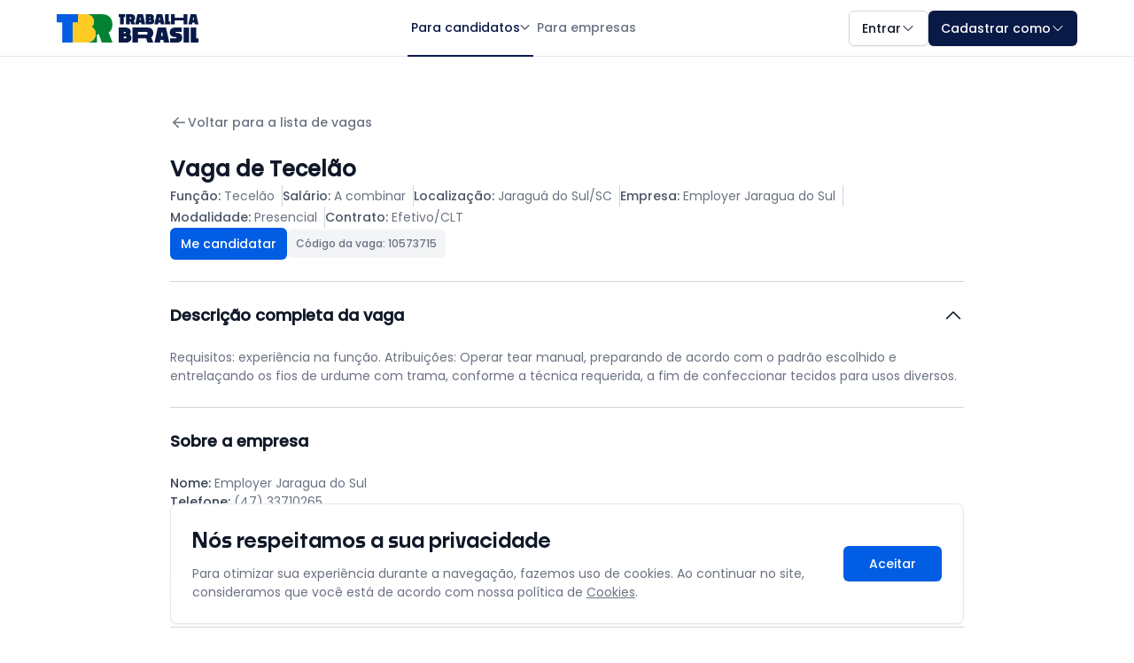

--- FILE ---
content_type: text/html; charset=utf-8
request_url: https://www.trabalhabrasil.com.br/vagas-de-emprego-em-jaragua-do-sul-sc/tecelao/10573715
body_size: 21438
content:
<!DOCTYPE html><html lang=pt-BR><head><meta charset=utf-8><meta http-equiv=X-UA-Compatible content="IE=edge"><meta name=viewport content="width=device-width, initial-scale=1.0"><title>Vaga de Emprego de Tecel&#xE3;o em Jaragu&#xE1; do Sul/SC</title><meta name=description content="Candidate-se grátis para a vaga de Tecelão! Salário: {Salario}. Cidade: Jaraguá do Sul/SC. Contrato: {TipoContratacao}."><meta name=robots content="index, follow"><meta name=author content="Trabalha Brasil"><meta name=keywords content="vagas de emprego,trabalho,currículo,empresas,candidatos,empregos brasil"><meta name=language content=pt-BR><meta name=geo.region content=BR><meta name=geo.placename content=Brasil><meta name=distribution content=global><meta name=rating content=general><meta name=google-site-verification content=-UF2SRzK7D2i4VngmRLt4CidY11gz2b8fsVMRLYIDIQ><meta property=og:type content=website><meta property=og:title content="Vaga de Emprego de Tecelão em Jaraguá do Sul/SC"><meta property=og:description content="Candidate-se grátis para a vaga de Tecelão! Salário: {Salario}. Cidade: Jaraguá do Sul/SC. Contrato: {TipoContratacao}."><meta property=og:url content=https://www.trabalhabrasil.com.br/vagas-de-emprego-em-jaragua-do-sul-sc/tecelao/10573715><meta property=og:image content=https://www.trabalhabrasil.com.br/assets/img/shared/social/tbr-social-preview.png><meta property=og:site_name content="Trabalha Brasil"><meta property=og:locale content=pt_BR><meta name=twitter:card content=summary_large_image><meta name=twitter:title content="Vaga de Emprego de Tecelão em Jaraguá do Sul/SC"><meta name=twitter:description content="Candidate-se grátis para a vaga de Tecelão! Salário: {Salario}. Cidade: Jaraguá do Sul/SC. Contrato: {TipoContratacao}."><meta name=twitter:image content=https://www.trabalhabrasil.com.br/assets/img/shared/social/tbr-social-preview.png><link rel=canonical href=https://www.trabalhabrasil.com.br/vagas-de-emprego-em-jaragua-do-sul-sc/tecelao/10573715><link rel=dns-prefetch href=//fonts.googleapis.com><link rel=dns-prefetch href=//www.googletagmanager.com><link rel=dns-prefetch href=//c.pubguru.net><link rel=dns-prefetch href=//empresas.trabalhabrasil.com.br><link rel=preconnect href=https://fonts.googleapis.com crossorigin><link rel=preconnect href=https://www.googletagmanager.com><meta name=application-name content="Trabalha Brasil"><meta name=mobile-web-app-capable content=yes><meta name=apple-mobile-web-app-capable content=yes><meta name=apple-mobile-web-app-status-bar-style content=black><meta name=apple-mobile-web-app-title content="Trabalha Brasil"><meta name=msapplication-tap-highlight content=no><meta name=msapplication-TileColor content=#2F3BA2><meta name=msapplication-TileImage content=https://www.trabalhabrasil.com.br/assets/img/favicon/ms-icon-144x144.png><meta name=theme-color content=#2F3BA2><link rel=apple-touch-icon sizes=57x57 href=https://www.trabalhabrasil.com.br/assets/img/favicon/apple-icon-57x57.png><link rel=apple-touch-icon sizes=60x60 href=https://www.trabalhabrasil.com.br/assets/img/favicon/apple-icon-60x60.png><link rel=apple-touch-icon sizes=72x72 href=https://www.trabalhabrasil.com.br/assets/img/favicon/apple-icon-72x72.png><link rel=apple-touch-icon sizes=76x76 href=https://www.trabalhabrasil.com.br/assets/img/favicon/apple-icon-76x76.png><link rel=apple-touch-icon sizes=114x114 href=https://www.trabalhabrasil.com.br/assets/img/favicon/apple-icon-114x114.png><link rel=apple-touch-icon sizes=120x120 href=https://www.trabalhabrasil.com.br/assets/img/favicon/apple-icon-120x120.png><link rel=apple-touch-icon sizes=144x144 href=https://www.trabalhabrasil.com.br/assets/img/favicon/apple-icon-144x144.png><link rel=apple-touch-icon sizes=152x152 href=https://www.trabalhabrasil.com.br/assets/img/favicon/apple-icon-152x152.png><link rel=apple-touch-icon sizes=180x180 href=https://www.trabalhabrasil.com.br/assets/img/favicon/apple-icon-180x180.png><link rel=icon type=image/png sizes=192x192 href=https://www.trabalhabrasil.com.br/assets/img/favicon/android-icon-192x192.png><link rel=icon type=image/png sizes=32x32 href=https://www.trabalhabrasil.com.br/assets/img/favicon/favicon-32x32.png><link rel=icon type=image/png sizes=96x96 href=https://www.trabalhabrasil.com.br/assets/img/favicon/favicon-96x96.png><link rel=icon type=image/png sizes=16x16 href=https://www.trabalhabrasil.com.br/assets/img/favicon/favicon-16x16.png><link rel=manifest href=https://www.trabalhabrasil.com.br/assets/img/favicon/manifest.json><style id=critical-css>.white{color:#FFFFFF}.title{line-height:110%}.content{line-height:150%}.flex-wrap{flex-wrap:wrap}.wrap{flex-wrap:wrap}.nowrap{flex-wrap:nowrap}.flex-start{display:flex;justify-content:flex-start;align-items:center}.transform{transform:var(--tw-transform,none)}.transition{transition-property:color,background-color,border-color,text-decoration-color,fill,stroke,opacity,box-shadow,transform,filter,backdrop-filter;transition-timing-function:cubic-bezier(0.4,0,0.2,1);transition-duration:150ms}.ease-in-out{transition-timing-function:cubic-bezier(0.4,0,0.2,1)}*{margin:0;padding:0;box-sizing:border-box}html{scroll-behavior:smooth;-webkit-overflow-scrolling:touch}html,body{scroll-behavior:smooth !important}body{display:block;min-height:100dvh;height:100%;margin:0;line-height:1.5;-webkit-font-smoothing:antialiased;-moz-osx-font-smoothing:grayscale;border:0;padding-top:64px;background-color:#FFFFFF}ul{list-style:none}a{text-decoration:none}figure{line-height:0}.btn{display:inline-flex;align-items:center;justify-content:center;text-align:center;vertical-align:middle;cursor:pointer;user-select:none;text-decoration:none;border:none;outline:none;transition:all 0.2s ease-in-out;gap:4px;width:fit-content}.btn:disabled,.btn.disabled{opacity:0.6;cursor:not-allowed;pointer-events:none}.btn-sm{padding:4px 8px;height:28px;color:#FFFFFF;border-radius:4px;box-shadow:0 1px 2px 0 rgba(0,0,0,0.05);font-family:"Poppins",sans-serif;font-size:14px;font-weight:500;letter-spacing:0;line-height:150%}.btn-lg{padding:8px 12px;height:36px;color:#FFFFFF;border-radius:6px;box-shadow:0 1px 2px 0 rgba(0,0,0,0.05);font-family:"Poppins",sans-serif;font-size:14px;font-weight:500;letter-spacing:0;line-height:150%}.btn-xl{padding:10px 14px;height:40px;color:#FFFFFF;border-radius:6px;box-shadow:0 1px 2px 0 rgba(0,0,0,0.05);font-family:"Poppins",sans-serif;font-size:14px;font-weight:500;letter-spacing:0;line-height:150%}.btn-secondary{background-color:#015de3}.btn-secondary:hover{background-color:#619aed}.btn-secondary:active,.btn-secondary:focus{background-color:#174D9C}.btn-tertiary{background-color:#ffcc26;color:#091a47}.btn-tertiary:hover{background-color:#E7B925}.btn-tertiary:active,.btn-tertiary:focus{background-color:#E7B925;color:#091a47}.btn-quaternary{background-color:#038332}.btn-quaternary:hover{background-color:#0B7030;color:#FFFFFF}.btn-quaternary:active,.btn-quaternary:focus{background-color:#0B5E29;color:#FFFFFF}.btn-primary-invert{background-color:#FFFFFF;border:1px solid var(--Color-Surface-Borders-border,#D1D5DC);color:#101828}.btn-primary-invert:hover{background-color:#E9E9E9;color:#101828;border:1px solid var(--Color-Surface-Borders-border,#D1D5DC)}.btn-primary-invert:active,.btn-primary-invert:focus{background-color:#D8D8D8;color:#101828;border:1px solid var(--Color-Surface-Borders-border,#D1D5DC)}.container-details{padding:64px}@media (max-width:1023px){.container-details{padding:32px 0}}.section-job-details{margin:0 auto;max-width:896px}@media (max-width:1023px){.section-job-details{max-width:1064px}}@media (max-width:1023px){.section-job-details .breadcrumb-nav{padding-left:64px;padding-right:64px}}@media (max-width:767px){.section-job-details .breadcrumb-nav{padding-left:16px;padding-right:16px}}.section-job-details .breadcrumb-nav .back-link{display:flex;padding:0;align-items:center;gap:4px;color:#6a7282;font-family:"Poppins",sans-serif;font-size:14px;font-weight:500;margin-bottom:24px}.section-job-details .breadcrumb-nav .back-link:hover{color:#364153}.section-job-details .whatsapp-banner{display:grid;grid-template-columns:1fr auto;padding:16px;border:1px solid #d1d5dc;border-radius:8px;background:#edfff3;gap:16px;align-items:center}@media (max-width:1023px){.section-job-details .whatsapp-banner{padding-left:64px;padding-right:64px;border-radius:0}}@media (max-width:767px){.section-job-details .whatsapp-banner{padding-left:16px;padding-right:16px;border-radius:0;grid-template-columns:1fr}.section-job-details .whatsapp-banner .btn{width:100%}}.section-job-details .whatsapp-banner .whatsapp-content{display:grid;grid-template-columns:auto 1fr;gap:16px}.section-job-details .whatsapp-banner .whatsapp-text{color:#003813;font-family:"Poppins",sans-serif;font-size:14px;font-weight:400;line-height:150%}.section-job-details .whatsapp-banner .whatsapp-text strong{font-weight:500}.section-job-details .job-ads{display:flex;padding:24px 16px;flex-direction:column;align-items:center;align-self:stretch}@media (max-width:1023px){.section-job-details .job-ads{padding-left:64px;padding-right:64px}}@media (max-width:767px){.section-job-details .job-ads{padding-left:16px;padding-right:16px}}.section-job-details .job-header{display:flex;padding-bottom:24px;flex-direction:column;gap:24px;border-bottom:1px solid #d1d5dc}@media (max-width:1023px){.section-job-details .job-header{padding-left:64px;padding-right:64px}}@media (max-width:767px){.section-job-details .job-header{padding-left:16px;padding-right:16px}}.section-job-details .job-header h1{color:#101828;font-family:"Poppins",sans-serif;font-size:24px;font-weight:600;line-height:150%}.section-job-details .job-header .job-info-grid{display:flex;align-items:center;align-content:center;gap:16px;align-self:stretch;flex-wrap:wrap}@media (max-width:767px){.section-job-details .job-header .job-info-grid{flex-wrap:nowrap;flex-direction:column;align-items:start}}.section-job-details .job-header .job-info-grid .info-item{border-right:1px solid #d1d5dc;padding-right:8px}@media (max-width:767px){.section-job-details .job-header .job-info-grid .info-item{border:0;padding-right:0}}.section-job-details .job-header .job-info-grid .info-item:last-child{border-right:0;padding-right:0}.section-job-details .job-header .job-info-grid .info-item .label{color:#4a5565;font-family:"Poppins",sans-serif;font-size:14px;font-weight:500;line-height:150%}.section-job-details .job-header .job-info-grid .info-item .value{color:#6a7282;font-family:"Poppins",sans-serif;font-size:14px;font-weight:400;line-height:150%}.section-job-details .job-header .action-buttons{display:flex;align-items:center;gap:16px}@media (max-width:767px){.section-job-details .job-header .action-buttons{flex-direction:column;align-items:start}}.section-job-details .job-header .action-buttons .btn{gap:8px}@media (max-width:767px){.section-job-details .job-header .action-buttons .btn{width:100%}}.section-job-details .job-header .action-buttons .job-code{display:flex;height:32px;min-height:32px;max-height:32px;justify-content:center;align-items:center;gap:6px;padding:6px 10px;border-radius:6px;background:#f3f4f6}.section-job-details .job-header .action-buttons .job-code span{color:#6a7282;font-family:"Poppins",sans-serif;font-size:12px;font-weight:500;line-height:150%}.section-job-details .job-description,.section-job-details .job-seo{border-bottom:1px solid #d1d5dc}@media (max-width:1023px){.section-job-details .job-description,.section-job-details .job-seo{padding-left:64px;padding-right:64px}}@media (max-width:767px){.section-job-details .job-description,.section-job-details .job-seo{padding-left:16px;padding-right:16px}}.section-job-details .job-description details,.section-job-details .job-seo details{border:0;width:100%}.section-job-details .job-description details summary,.section-job-details .job-seo details summary{padding:24px 0;display:grid;align-items:center;grid-template-columns:1fr auto;gap:32px;cursor:pointer}.section-job-details .job-description details summary::-webkit-details-marker,.section-job-details .job-seo details summary::-webkit-details-marker{display:none}.section-job-details .job-description details summary h2,.section-job-details .job-seo details summary h2{color:#101828;font-family:"Poppins",sans-serif;font-size:18px;font-weight:600;line-height:150%}.section-job-details .job-description details[open] summary svg,.section-job-details .job-seo details[open] summary svg{transform:rotate(-180deg)}.section-job-details .job-description .description-content,.section-job-details .job-seo .description-content{color:#6a7282;font-family:"Poppins",sans-serif;font-size:14px;font-weight:400;line-height:150%;padding-bottom:24px}.section-job-details .job-description .description-content p,.section-job-details .job-seo .description-content p{margin-bottom:8px;overflow-wrap:break-word}.section-job-details .job-description .description-content p:last-child,.section-job-details .job-seo .description-content p:last-child{margin-bottom:0}.section-job-details .company-info{padding:24px 0;border-bottom:1px solid #d1d5dc}@media (max-width:1023px){.section-job-details .company-info{padding-left:64px;padding-right:64px}}@media (max-width:767px){.section-job-details .company-info{padding-left:16px;padding-right:16px}}.section-job-details .company-info h2{color:#101828;font-family:"Poppins",sans-serif;font-size:18px;font-weight:600;line-height:150%;margin-bottom:24px}.section-job-details .company-info .company-card .company-details{display:flex;flex-direction:column;justify-content:center;align-items:flex-start;gap:8px;align-self:stretch}.section-job-details .company-info .company-card .company-details p{color:#6a7282;font-family:"Poppins",sans-serif;font-size:14px;font-weight:400;line-height:150%}.section-job-details .company-info .company-card .company-details p strong{font-weight:500;color:#364153}.section-job-details .bottom-actions{display:flex;padding:24px 0;justify-content:space-between;border-bottom:1px solid #d1d5dc;gap:16px}@media (max-width:1023px){.section-job-details .bottom-actions{padding-left:64px;padding-right:64px}}@media (max-width:767px){.section-job-details .bottom-actions{padding-left:16px;padding-right:16px}}.section-job-details .bottom-actions .btns-white{display:flex;gap:24px}@media (max-width:767px){.section-job-details .bottom-actions .btns-white{flex-direction:column;gap:16px}}.section-job-details .bottom-actions .btn{gap:8px}@media (max-width:767px){.section-job-details .bottom-actions .btn{width:100%}}@media (max-width:767px){.section-job-details .bottom-actions{width:100%;flex-direction:column}}.section-job-details .banners-app{display:flex;flex-direction:column;padding-bottom:24px;border-bottom:1px solid #d1d5dc;gap:16px}@media (max-width:1023px){.section-job-details .banners-app{padding-left:64px;padding-right:64px;padding-top:24px}}@media (max-width:767px){.section-job-details .banners-app{padding-left:16px;padding-right:16px}}.section-job-details .banners-app .success-banner .success-content{display:flex;padding:32px;flex-direction:column;align-items:center;gap:8px}@media (max-width:1023px){.section-job-details .banners-app .success-banner .success-content{border-radius:8px;border:1px solid #d1d5dc}}.section-job-details .banners-app .success-banner .success-title{color:#257031;text-align:center;font-family:"Poppins",sans-serif;font-size:18px;font-weight:600;line-height:150%}.section-job-details .banners-app .success-banner .success-message{color:#6a7282;text-align:center;font-family:"Poppins",sans-serif;font-size:14px;font-weight:400;line-height:150%}.section-job-details .post-application-banner{display:flex;flex-direction:column;align-items:flex-start;gap:24px;padding:24px;border-radius:8px}.section-job-details .post-application-banner .banner-description{display:flex;flex-direction:column;align-items:flex-start;align-self:stretch;gap:8px}.section-job-details .post-application-banner .banner-title{font-family:"Poppins",sans-serif;font-size:18px;font-weight:600;line-height:150%;margin:0}.section-job-details .post-application-banner .banner-subtitle{font-family:"Poppins",sans-serif;font-size:14px;font-weight:400;line-height:150%}.section-job-details .post-application-banner .banner-content{display:flex;flex-direction:column;align-self:stretch;gap:8px}.section-job-details .post-application-banner .banner-content picture img{display:block;overflow:hidden;width:100%;height:auto;border-radius:8px;border:1px solid #e5e7eb}.section-job-details .post-application-banner .banner-testimonial{display:flex;align-items:center;gap:16px;margin-top:8px}@media (max-width:767px){.section-job-details .post-application-banner .banner-testimonial{flex-direction:column;align-items:start}}.section-job-details .post-application-banner .banner-testimonial .testimonial-avatars{display:flex;align-items:center}.section-job-details .post-application-banner .banner-testimonial .testimonial-avatars li{display:block;width:32px;height:32px;border:1px solid #d1d5dc;border-radius:1000px;overflow:hidden;margin-left:-8px}.section-job-details .post-application-banner .banner-testimonial .testimonial-avatars li:first-child{margin-left:0}.section-job-details .post-application-banner .banner-testimonial .testimonial-avatars .avatar{display:block;width:33px;height:33px}.section-job-details .post-application-banner .banner-testimonial .testimonial-text{flex:1 0 0;font-family:"Poppins",sans-serif;font-size:14px;font-weight:400;line-height:150%;color:#364153}.section-job-details .post-application-banner .banner-cta{align-self:stretch}.section-job-details .post-application-banner .banner-cta .btn-cta{width:100%}.section-job-details .post-application-banner .position-badge{display:flex;justify-content:center;align-items:center;gap:12px;padding:4px 12px;border-radius:1000px;border:1px solid #e5e7eb;background-color:#FFFFFF;color:#c10007;font-family:"Poppins",sans-serif;font-size:14px;font-weight:500;line-height:150%}.section-job-details .post-application-banner.banner-ranking{border:1px solid #d1d5dc;background-color:#edf9ff}.section-job-details .post-application-banner.banner-ranking .banner-title{color:#015de3}.section-job-details .post-application-banner.banner-ranking .banner-subtitle{color:#4a5565}.section-job-details .post-application-banner.banner-analysis{border:1px solid #d1d5dc;background-color:#edfff3}.section-job-details .post-application-banner.banner-analysis .banner-title{color:#038332}.section-job-details .post-application-banner.banner-analysis .banner-subtitle{color:#4a5565}.section-job-details .post-application-banner.banner-competition{border:1px solid #d1d5dc;background-color:#fefbe8}.section-job-details .post-application-banner.banner-competition .banner-title{color:#ce8500}.section-job-details .post-application-banner.banner-competition .banner-subtitle{color:#4a5565}.section-job-details .post-application-banner.banner-competition .banner-content picture img{border-radius:0;border:0}.section-job-details .post-application-banner.banner-competition .banner-testimonial .testimonial-text{color:#4a5565}.section-job-details .pcd-warning-banner{border-radius:6px;background:#fefbe8;padding:16px;align-self:stretch;display:flex;align-items:flex-start;gap:8px;flex:1 0 0}.section-job-details .pcd-warning-banner .warning-icon{display:flex;align-items:center;justify-content:center;min-width:20px}.section-job-details .pcd-warning-banner .warning-content{display:flex;flex-direction:column;align-items:flex-start;gap:8px;flex:1 0 0}.section-job-details .pcd-warning-banner .warning-title{color:#a45e04;font-family:"Poppins",sans-serif;font-size:14px;font-weight:600;line-height:150%}.section-job-details .pcd-warning-banner .warning-message{color:#a45e04;font-family:"Poppins",sans-serif;font-size:14px;font-weight:400;line-height:150%}.section-job-details .pre-application-banner{padding:32px 24px;border-radius:6px;width:100%;margin-top:24px}.section-job-details .pre-application-banner.banner-blue{border:2px solid #b6e5ff;background:#edf9ff}.section-job-details .pre-application-banner.banner-green{border:2px solid #acffcb;background:#edfff3}.section-job-details .pre-application-banner.banner-yellow{border:2px solid #ffee87;background:#fefbe8}.section-job-details .pre-application-banner .banner-content{display:flex;flex-direction:column;align-items:flex-start;gap:24px}.section-job-details .pre-application-banner .banner-content .pre-app-banner-text{display:flex;flex-direction:column;align-items:flex-start;gap:8px;align-self:stretch}.section-job-details .pre-application-banner .banner-content .banner-title{font-family:"Poppins",sans-serif;font-size:16px;font-weight:600;line-height:150%}.section-job-details .pre-application-banner .banner-content .banner-title--blue{color:#015de3}.section-job-details .pre-application-banner .banner-content .banner-title--green{color:#038332}.section-job-details .pre-application-banner .banner-content .banner-title--yellow{color:#ce8500}.section-job-details .pre-application-banner .banner-content .banner-description{color:#4a5565;font-family:"Poppins",sans-serif;font-size:14px;font-weight:400;line-height:150%}.section-job-details .pre-application-banner .banner-content .banner-testimonial{display:flex;align-items:center;gap:16px;align-self:stretch}@media (max-width:767px){.section-job-details .pre-application-banner .banner-content .banner-testimonial{flex-direction:column;align-items:start}}.section-job-details .pre-application-banner .banner-content .banner-testimonial .testimonial-avatars{display:flex;align-items:center}.section-job-details .pre-application-banner .banner-content .banner-testimonial .testimonial-avatars li{display:block;width:32px;height:32px;border:1px solid #d1d5dc;border-radius:1000px;overflow:hidden;margin-left:-8px}.section-job-details .pre-application-banner .banner-content .banner-testimonial .testimonial-avatars li:first-child{margin-left:0}.section-job-details .pre-application-banner .banner-content .banner-testimonial .testimonial-avatars .avatar{display:block;width:33px;height:33px}.section-job-details .pre-application-banner .banner-content .banner-testimonial .testimonial-text{color:#4a5565;font-family:"Poppins",sans-serif;font-size:14px;font-weight:500;line-height:150%;flex:1 0 0}.section-job-details .pre-application-banner .banner-cta{align-self:stretch}.section-job-details .pre-application-banner .banner-cta .btn{max-width:300px;width:100%}@media (max-width:767px){.section-job-details .pre-application-banner .banner-cta .btn{max-width:100%}}.btn:disabled{opacity:0.6;cursor:not-allowed}#mdlDenunciarVaga #fmDenunciarVaga{margin-bottom:24px}#mdlDenunciarVaga .form-group-denuncia{display:flex;flex-direction:column;gap:0;margin-bottom:16px}#mdlDenunciarVaga .radio-item-denuncia{display:flex;align-items:flex-start;gap:12px;padding:0;margin-bottom:16px;cursor:pointer;font-weight:400}#mdlDenunciarVaga .radio-item-denuncia:last-of-type{margin-bottom:0}#mdlDenunciarVaga .radio-item-denuncia input[type=radio]{opacity:0;pointer-events:none;display:none}#mdlDenunciarVaga .radio-item-denuncia input[type=radio]:checked + span::before{border:4px solid #091a47;background:#FFFFFF}#mdlDenunciarVaga .radio-item-denuncia span{text-align:left;display:grid;grid-template-columns:auto 1fr;align-items:center;color:#6a7282;font-family:"Poppins",sans-serif;font-size:14px;line-height:150%;gap:8px}#mdlDenunciarVaga .radio-item-denuncia span::before{box-sizing:border-box;content:"";display:inline-block;width:16px;height:16px;border-radius:16px;border:1px solid #d1d5dc}#mdlDenunciarVaga label[for=txtInformacoesAdicionais]{display:block;color:#101828;font-family:"Poppins",sans-serif;font-size:14px;font-weight:500;line-height:150%;margin-bottom:8px;text-align:left}#mdlDenunciarVaga textarea{width:100%;display:flex;min-height:108px;padding:6px 12px;flex-direction:column;align-items:flex-start;gap:0;align-self:stretch;border-radius:6px;border:1px solid #d1d5dc;background:#FFFFFF;color:#101828;font-family:"Poppins",sans-serif;font-size:14px;font-style:normal;font-weight:400;line-height:150%;letter-spacing:0}#mdlDenunciarVaga .helper-text-error{margin-top:8px;display:block;text-align:left;color:#c10007;font-family:"Poppins",sans-serif;font-size:14px;font-style:normal;font-weight:400;line-height:150%;letter-spacing:0}</style><link rel=stylesheet href="/assets/css/main.min.css?v=sHkRzGclEdCucfUKztNl6aAgxaeN1mGH-eX-NWaSiOo" fetchpriority=high><link rel=stylesheet href=/assets/css/utilities.min.css><link rel=stylesheet href=/assets/css/components.min.css><link rel=stylesheet href="/assets/css/footer/footer.min.css?v=kaWhrBZYxuZD0zcvaq1VKK5apY2LBEZyZhdxCJyB8IE"><link rel=preload href=/lib/fonts/noka/Noka-Medium.woff2 as=font type=font/woff2 crossorigin><link rel=preload href=/lib/fonts/noka/Noka-Bold.woff2 as=font type=font/woff2 crossorigin><link rel=preload href=/lib/fonts/poppins/Poppins-Regular.woff2 as=font type=font/woff2 crossorigin><link rel=preload href=/lib/fonts/poppins/Poppins-Medium.woff2 as=font type=font/woff2 crossorigin><link rel=preload href=/lib/fonts/roboto/Roboto-Regular.woff2 as=font type=font/woff2 crossorigin><link rel=preload href=/lib/fonts/roboto/Roboto-Bold.woff2 as=font type=font/woff2 crossorigin><link rel=preload href=/lib/fonts/roboto/Roboto-Medium.woff2 as=font type=font/woff2 crossorigin><link rel=stylesheet href="/lib/fonts/noka/noka.min.css?v=4AMKgOAyzThJrvKJwc27-aFELAEom6SW_WoYovgzvs8"><link rel=stylesheet href="/lib/fonts/poppins/poppins.min.css?v=udYvBa3DpHkJNH96XbLJuUtU7BBkDtZruGMy4633DXQ"><link rel=stylesheet href="/lib/fonts/roboto/roboto.min.css?v=OMW7FGFo3BKENCnvhlNzyMVxyPTZkBmUMe6nJ32RWas"><link rel=stylesheet href="https://fonts.googleapis.com/icon?family=Material+Icons&amp;display=swap"><link rel=stylesheet href="/dist/css/shared/headerDeslogado.min.css?v=gkATZV2GwZ-h6-e6wh3Lg_yGMaK7W-dItD4ikJ7xP4M" fetchpriority=high><link rel=stylesheet href="/assets/css/footer/footer-mini.min.css?v=8JKicAPEY_Fs-OHQpC3FZeLy_W8HXieV_MqCT_FMSVk"><link rel=stylesheet href="/assets/css/shared/cookies.min.css?v=ZJ5bvB4Z7KYEuK7kKJHDb_uDW-TWDcGAVSlXVMHsqEM"><link rel=stylesheet href="/assets/css/pages/job-details/job-details.min.css?v=JS1kZ1Ks20rpYcSx0BwBVJ8pxn5fObGKo9_IaFFb2Cg" media=screen><link rel=stylesheet href="/assets/css/vendor/bootstrap-modal.min.css?v=AGma6tNzJkD-X6PlgRiW5IsVFj-2OxH2rXltXNFDb5o" media=screen><script type=application/ld+json nonce="p2/FD+jwgddo6AJTiS6JrN9ZjbwgxfmKJ/tLBaHSDDk=">{"@context":"http://schema.org","@type":"JobPosting","employmentType":"FULL_TIME","identifier":{"@type":"PropertyValue","name":"TBR","value":"https://www.trabalhabrasil.com.br/vagas-de-emprego-em-jaragua-do-sul-sc/tecelao/10573715"},"title":"Tecelão","description":"Quantidade de Vagas:10Descrição Geral:Requisitos: experiência na função.\r\nAtribuições: Operar tear manual, preparando de acordo com o padrão escolhido e entrelaçando os fios de urdume com trama, conforme a técnica requerida, a fim de confeccionar tecidos para usos diversos.","datePosted":"2024-04-02","hiringOrganization":{"@type":"Organization","name":"Employer Jaragua Do Sul","logo":"https://mailing.bne.com.br/trabalha-brasil/jobposting/logo-tbr.png"},"jobLocation":{"@type":"Place","address":{"@type":"PostalAddress","addressLocality":"Jaraguá do Sul","addressRegion":"SC","addressCountry":"BR","streetAddress":"SC, Jaraguá do Sul, 89251700","postalCode":"89251700"}},"baseSalary":{"@type":"MonetaryAmount","currency":"BRL","value":{"@type":"QuantitativeValue","minValue":2075.4562,"maxValue":2790.3077,"unitText":"MONTH"}},"validThrough":"2034-04-02"}</script><script type=application/ld+json nonce="p2/FD+jwgddo6AJTiS6JrN9ZjbwgxfmKJ/tLBaHSDDk=">{"@context":"https://schema.org","@type":"BreadcrumbList","@id":"https://www.trabalhabrasil.com.br/vagas-de-emprego-em-jaragua-do-sul-sc/tecelao/10573715#breadcrumb","itemListElement":[{"@type":"ListItem","position":1,"name":"Início","item":"https://www.trabalhabrasil.com.br"},{"@type":"ListItem","position":2,"name":"Vagas de Emprego","item":"https://www.trabalhabrasil.com.br/vagas-de-emprego"},{"@type":"ListItem","position":3,"name":"Vagas de Tecel&#xE3;o","item":"https://www.trabalhabrasil.com.br/vagas-de-emprego-em-jaragua-do-sul-sc/tecelao"},{"@type":"ListItem","position":4,"name":"10 vagas de Tecel&#xE3;o em Jaragu&#xE1; do Sul/SC","item":"https://www.trabalhabrasil.com.br/vagas-de-emprego-em-jaragua-do-sul-sc/tecelao/10573715"}]}</script><script type=application/ld+json nonce="p2/FD+jwgddo6AJTiS6JrN9ZjbwgxfmKJ/tLBaHSDDk=">{"@context":"https://schema.org","@type":"WebSite","@id":"https://www.trabalhabrasil.com.br#website","name":"Trabalha Brasil","alternateName":["TBR","Trabalha Brasil","Trabalha Brasil - Vagas de Emprego"],"url":"https://www.trabalhabrasil.com.br","description":"O Trabalha Brasil é um site de vagas de emprego gratuito que conecta candidatos e recrutadores de forma rápida e eficiente. A plataforma reúne mais de 2 milhões de vagas de trabalho em todo o país e conta com mais de 60 mil empresas cadastradas.","inLanguage":"pt-BR","publisher":{"@type":"Organization","@id":"https://www.trabalhabrasil.com.br#organization"},"potentialAction":{"@type":"SearchAction","target":{"@type":"EntryPoint","urlTemplate":"https://www.trabalhabrasil.com.br/busca?q={search_term_string}"},"query-input":"required name=search_term_string"}}</script><script type=application/ld+json nonce="p2/FD+jwgddo6AJTiS6JrN9ZjbwgxfmKJ/tLBaHSDDk=">{"@context":"https://schema.org","@type":"Organization","@id":"https://www.trabalhabrasil.com.br#organization","name":"Trabalha Brasil","legalName":"Trabalha Brasil Tecnologia Ltda","url":"https://www.trabalhabrasil.com.br","logo":{"@type":"ImageObject","url":"https://www.trabalhabrasil.com.br/assets/img/shared/logo/logo-trabalha-brasil.svg","width":200,"height":60},"description":"Plataforma líder em vagas de emprego no Brasil, conectando milhões de candidatos a milhares de empresas em todo o país.","foundingDate":"2013","slogan":"Milhões de oportunidades. Um só lugar.","numberOfEmployees":{"@type":"QuantitativeValue","minValue":100,"maxValue":200,"unitText":"employees"},"address":{"@type":"PostalAddress","streetAddress":"Antônio Chemin, nº 117, bairro São Gabriel","addressLocality":"Colombo","addressRegion":"PR","postalCode":"83403-515","addressCountry":"BR"},"contactPoint":[{"@type":"ContactPoint","contactType":"customer service","telephone":"+55-41-98899-8120","email":"atendimento@trabalhabrasil.com.br","areaServed":"BR","availableLanguage":["Portuguese"],"hoursAvailable":{"@type":"OpeningHoursSpecification","dayOfWeek":["Monday","Tuesday","Wednesday","Thursday","Friday"],"opens":"08:00","closes":"18:00"}}],"sameAs":["https://www.facebook.com/trabalhabrasil.com.br","https://www.linkedin.com/company/trabalhabrasil","https://www.instagram.com/trabalha.br","https://www.youtube.com/@trabalha.brasil","https://www.tiktok.com/@trabalha.brasil"],"knowsAbout":["Site de Vagas de Emprego Gratuito","Recrutamento e Seleção","Vagas Home Office","Cadastrar Currículo","Buscar Currículos","Anunciar Vagas","Oportunidades de Trabalho","Calculadora de Férias","Calculadora de Rescisão","Consulta de Média Salarial"]}</script><script nonce="p2/FD+jwgddo6AJTiS6JrN9ZjbwgxfmKJ/tLBaHSDDk=">(function(e,c){if(!c.__SV){var l,h;window.mixpanel=c;c._i=[];c.init=function(q,r,f){function t(d,a){var g=a.split(".");2==g.length&&(d=d[g[0]],a=g[1]);d[a]=function(){d.push([a].concat(Array.prototype.slice.call(arguments,0)))}}
var b=c;"undefined"!==typeof f?b=c[f]=[]:f="mixpanel";b.people=b.people||[];b.toString=function(d){var a="mixpanel";"mixpanel"!==f&&(a+="."+f);d||(a+=" (stub)");return a};b.people.toString=function(){return b.toString(1)+".people (stub)"};l="disable time_event track track_pageview track_links track_forms track_with_groups add_group set_group remove_group register register_once alias unregister identify name_tag set_config reset opt_in_tracking opt_out_tracking has_opted_in_tracking has_opted_out_tracking clear_opt_in_out_tracking start_batch_senders start_session_recording stop_session_recording people.set people.set_once people.unset people.increment people.append people.union people.track_charge people.clear_charges people.delete_user people.remove".split(" ");for(h=0;h<l.length;h++)t(b,l[h]);var n="set set_once union unset remove delete".split(" ");b.get_group=function(){function d(p){a[p]=function(){b.push([g,[p].concat(Array.prototype.slice.call(arguments,0))])}}
for(var a={},g=["get_group"].concat(Array.prototype.slice.call(arguments,0)),m=0;m<n.length;m++)d(n[m]);return a};c._i.push([q,r,f])};c.__SV=1.2;var k=e.createElement("script");k.type="text/javascript";k.async=!0;k.src="undefined"!==typeof MIXPANEL_CUSTOM_LIB_URL?MIXPANEL_CUSTOM_LIB_URL:"file:"===e.location.protocol&&"//cdn.mxpnl.com/libs/mixpanel-2-latest.min.js".match(/^\/\//)?"https://cdn.mxpnl.com/libs/mixpanel-2-latest.min.js":"//cdn.mxpnl.com/libs/mixpanel-2-latest.min.js";e=e.getElementsByTagName("script")[0];e.parentNode.insertBefore(k,e)}})(document,window.mixpanel||[]);mixpanel.init('b6b866d53d28feeb5ca35b1b631cb659',{autocapture:true,track_pageview:false,record_sessions_percent:100});function mpGetDisplayMode(){if(window.matchMedia&&window.matchMedia('(display-mode: standalone)').matches)return'pwa';if(window.navigator&&window.navigator.standalone===true)return'pwa-ios';return'browser';}
function mpLower(v){return(v||'').toString().trim().toLowerCase();}
function mpDomainFromUrl(url){try{return new URL(url).hostname.toLowerCase();}catch(e){return'';}}
function mpIsPaidMedium(utmMedium){return/(cpc|ppc|paid|paidsearch|display|ads|ad|sem)/i.test(utmMedium||'');}
function mpIsEmailMedium(utmMedium){return/(email|e-mail|newsletter)/i.test(utmMedium||'');}
function mpIsSocialMedium(utmMedium){return/(social|paid_social|paidsocial|social_paid)/i.test(utmMedium||'');}
function mpIsOrganicMedium(utmMedium){return/(organic|seo)/i.test(utmMedium||'');}
function mpDetectAcquisition(){var params=new URLSearchParams(window.location.search);var utmSourceRaw=params.get('utm_source')||'';var utmMediumRaw=params.get('utm_medium')||'';var utmCampaignRaw=params.get('utm_campaign')||'';var utmContentRaw=params.get('utm_content')||'';var utmTermRaw=params.get('utm_term')||'';var utmSource=mpLower(utmSourceRaw);var utmMedium=mpLower(utmMediumRaw);var utmCampaign=mpLower(utmCampaignRaw);var gclid=params.get('gclid');var fbclid=params.get('fbclid');var ttclid=params.get('ttclid');var referrerRaw=document.referrer||'';var referrer=mpLower(referrerRaw);var refDomain=mpDomainFromUrl(referrerRaw);var displayMode=mpGetDisplayMode();var canal='Direto';var canalDetalhe='Acesso direto ou não identificado';if(utmSource){if(utmSource.includes('google_jobs')||utmSource==='google_jobs_ap'){canal='Google Jobs';canalDetalhe=utmCampaign||'Google Jobs API';}
else if(utmSource.includes('google')){if(mpIsPaidMedium(utmMedium)||gclid){canal='Google Ads';canalDetalhe=utmCampaign||'Google Ads';}else if(mpIsOrganicMedium(utmMedium)){canal='Google Orgânico';canalDetalhe='Busca Google (utm_medium=organic)';}else{canal='Google';canalDetalhe=utmCampaign||(utmMedium||'Origem Google');}}
else if(utmSource.includes('linkedin')||utmSource==='linkedintbr'){canal=mpIsPaidMedium(utmMedium)?'LinkedIn Ads':'LinkedIn';canalDetalhe=utmCampaign||'LinkedIn Campaign';}
else if(utmSource.includes('facebook')||utmSource.includes('fb')||utmSource.includes('instagram')||utmSource.includes('meta')){canal=(mpIsPaidMedium(utmMedium)||fbclid)?'Meta Ads':'Redes Sociais';canalDetalhe=utmCampaign||utmSource;}
else if(utmSource.includes('twitter')||utmSource.includes('x.com')){canal=mpIsPaidMedium(utmMedium)?'Twitter/X Ads':'Twitter/X';canalDetalhe=utmCampaign||'Twitter/X Campaign';}
else if(utmSource.includes('tiktok')){canal=(mpIsPaidMedium(utmMedium)||ttclid)?'TikTok Ads':'TikTok';canalDetalhe=utmCampaign||'TikTok Campaign';}
else if(utmSource.includes('whatsapp')||utmSource.includes('wpp')){canal='WhatsApp';canalDetalhe=utmCampaign||'WhatsApp Share';}
else if(utmSource.includes('telegram')){canal='Telegram';canalDetalhe=utmCampaign||'Telegram Share';}
else if(utmSource.includes('mail')||utmSource.includes('email')||utmSource.includes('newsletter')||mpIsEmailMedium(utmMedium)){canal='E-mail';canalDetalhe=utmCampaign||utmSource||'Email';}
else if(utmSource.includes('buscaoportunidades')||utmSource.includes('empregavagas')||utmSource.includes('empregosnobrasil')||utmSource.includes('jobzi')||utmSource.includes('jooble')||utmSource.includes('indeed')||utmSource.includes('catho')||utmSource.includes('infojobs')||utmSource.includes('vagas.com')){canal='Agregadores';canalDetalhe=utmSource;}
else if(utmSource.includes('jornal')){canal='Jornal/Newsletter';canalDetalhe=utmSource;}
else if(/^\d{10,}/.test(utmSource)){canal='Meta Ads';canalDetalhe='Campaign ID: '+utmSource;}
else if(utmSource==='plugin'){canal='Plugin';canalDetalhe='Plugin Externo';}
else if(utmSource.includes('redes-sociais')||utmSource.includes('social')||mpIsSocialMedium(utmMedium)){canal=mpIsPaidMedium(utmMedium)?'Social Ads':'Redes Sociais';canalDetalhe=utmCampaign||utmSource||utmMedium||'Social';}
else{canal='Campanha';canalDetalhe=utmSource;}}
else if(gclid){canal='Google Ads';canalDetalhe='Google Ads (via gclid)';}
else if(fbclid){canal='Meta Ads';canalDetalhe='Meta Ads (via fbclid)';}
else if(ttclid){canal='TikTok Ads';canalDetalhe='TikTok Ads (via ttclid)';}
else if(referrer){if(refDomain.includes('trabalhabrasil')){canal='Interno';canalDetalhe='Navegação interna';}
else if(referrer.includes('google')&&!referrer.includes('gemini')){canal='Google Orgânico';canalDetalhe='Busca Google';}
else if(referrer.includes('linkedin')||referrer.includes('lnkd.in')){canal='LinkedIn Orgânico';canalDetalhe='LinkedIn';}
else if(referrer.includes('bing')&&!referrer.includes('bing.com/chat')){canal='Bing';canalDetalhe='Busca Bing';}
else if(referrer.includes('yahoo')){canal='Yahoo';canalDetalhe='Busca Yahoo';}
else if(referrer.includes('facebook')||referrer.includes('fb.com')){canal='Facebook Orgânico';canalDetalhe='Facebook';}
else if(referrer.includes('instagram')){canal='Instagram Orgânico';canalDetalhe='Instagram';}
else if(referrer.includes('twitter')||referrer.includes('t.co')||referrer.includes('x.com')){canal='Twitter/X Orgânico';canalDetalhe='Twitter/X';}
else if(referrer.includes('tiktok')){canal='TikTok Orgânico';canalDetalhe='TikTok';}
else if(referrer.includes('youtube')||referrer.includes('youtu.be')){canal='YouTube';canalDetalhe='YouTube';}
else if(referrer.includes('chatgpt')||referrer.includes('openai')){canal='ChatGPT';canalDetalhe='ChatGPT / OpenAI';}
else if(referrer.includes('claude')||referrer.includes('anthropic')){canal='Claude AI';canalDetalhe='Claude / Anthropic';}
else if(referrer.includes('gemini.google')){canal='Gemini';canalDetalhe='Google Gemini';}
else if(referrer.includes('copilot.microsoft')||referrer.includes('bing.com/chat')){canal='Copilot';canalDetalhe='Microsoft Copilot';}
else if(referrer.includes('perplexity')){canal='Perplexity';canalDetalhe='Perplexity AI';}
else if(referrer.includes('you.com')){canal='You.com';canalDetalhe='You.com AI';}
else if(referrer.includes('bit.ly')||referrer.includes('bitly')||referrer.includes('tinyurl')||referrer.includes('short')){canal='Link Encurtado';canalDetalhe=refDomain||'Link encurtado (origem desconhecida)';}
else if(referrer.includes('buscaoportunidades')||referrer.includes('empregavagas')||referrer.includes('empregosnobrasil')||referrer.includes('jobzi')||referrer.includes('jooble')||referrer.includes('indeed')||referrer.includes('catho')||referrer.includes('infojobs')||referrer.includes('vagas.com')){canal='Agregadores';canalDetalhe=refDomain||'Agregador';}
else if(referrer.includes('cvwizard')||referrer.includes('otrabalh')){canal='Parceiros';canalDetalhe=refDomain||'Parceiro';}
else{canal='Referral';canalDetalhe=refDomain||referrer;}}
else{if(displayMode==='pwa'||displayMode==='pwa-ios'){canal='PWA';canalDetalhe='Acesso via app instalado';}else{canal='Direto';canalDetalhe='Acesso direto (URL digitada, favorito, ou app externo)';}}
return{displayMode:displayMode,canal:canal,canalDetalhe:canalDetalhe,utm_source_raw:utmSourceRaw||'(não definido)',utm_medium_raw:utmMediumRaw||'(não definido)',utm_campaign_raw:utmCampaignRaw||'(não definido)',utm_content_raw:utmContentRaw||'(não definido)',utm_term_raw:utmTermRaw||'(não definido)',utm_source:utmSource||'(não definido)',utm_medium:utmMedium||'(não definido)',utm_campaign:utmCampaign||'(não definido)',referrer_raw:referrerRaw||'(não definido)',ref_domain:refDomain||'(não definido)'};}
function mpApplyAttribution(){var a=mpDetectAcquisition();mixpanel.register_once({'First Touch Canal':a.canal,'First Touch Canal Detalhe':a.canalDetalhe,'First Touch UTM Source (raw)':a.utm_source_raw,'First Touch UTM Medium (raw)':a.utm_medium_raw,'First Touch UTM Campaign (raw)':a.utm_campaign_raw,'First Touch UTM Content (raw)':a.utm_content_raw,'First Touch UTM Term (raw)':a.utm_term_raw,'First Touch UTM Source':a.utm_source,'First Touch UTM Medium':a.utm_medium,'First Touch UTM Campaign':a.utm_campaign,'First Touch Referrer (raw)':a.referrer_raw,'First Touch Referrer Domain':a.ref_domain});mixpanel.register({'Last Touch Canal':a.canal,'Last Touch Canal Detalhe':a.canalDetalhe,'Last Touch UTM Source (raw)':a.utm_source_raw,'Last Touch UTM Medium (raw)':a.utm_medium_raw,'Last Touch UTM Campaign (raw)':a.utm_campaign_raw,'Last Touch UTM Content (raw)':a.utm_content_raw,'Last Touch UTM Term (raw)':a.utm_term_raw,'Last Touch UTM Source':a.utm_source,'Last Touch UTM Medium':a.utm_medium,'Last Touch UTM Campaign':a.utm_campaign,'Last Touch Referrer (raw)':a.referrer_raw,'Last Touch Referrer Domain':a.ref_domain,'Display Mode':a.displayMode});return a;}
function mpTrackPageView(extraProps){extraProps=extraProps||{};mixpanel.track('Page View (TBR)',Object.assign({'Page URL':window.location.href,'Page Path':window.location.pathname,'Page Title':document.title},extraProps));}
(function(){var a=mpApplyAttribution();mpTrackPageView({'Page URL':window.location.href,'Page Path':window.location.pathname,'Attribution Snapshot Canal':a.canal,'Attribution Snapshot Canal Detalhe':a.canalDetalhe});})();</script></head><body><input name=__RequestVerificationToken type=hidden value=CfDJ8GSX1Ri5aTNJsUsVkZhnulwATlmrJO2PRXHZ44CPxFJIfHkylNTIFC-9CLfNytOFr9lvTrV7rF2tV0n6qZ1NI_NTIVukDTm8dvzyiGSkmyA1QJvKF13dGftglsr4EJUzNZtphAksPxUGlza-0YxLEqE><noscript><iframe src="https://www.googletagmanager.com/ns.html?id=GTM-WTCLB9T" height=0 width=0 style=display:none;visibility:hidden loading=lazy></iframe></noscript><header class=header><div class=header__container><div class=header__wrapper><div class=header__logo><a href="/" class=header__logo-link> <img src="/images/logo-trabalha-brasil.svg?v=-fcxNQ9phI-8VGVazj5e-UBFe97hTfUoF__-IQ21FCY" alt="Logo Trabalha Brasil vagas" width=160 height=32 fetchpriority=high> </a></div><nav class=header__menu><div class="header__dropdown dropdown"><a href=# class="header__dropdown-toggle header__dropdown-toggle--hover" role=button data-bs-toggle=dropdown aria-expanded=false title="Para candidatos"> Para candidatos <svg xmlns=http://www.w3.org/2000/svg width=11 height=6 viewBox="0 0 11 6" fill=none><path fill-rule=evenodd clip-rule=evenodd d="M0.71967 0.21967C1.01256 -0.0732233 1.48744 -0.0732233 1.78033 0.21967L5.5 3.93934L9.21967 0.219671C9.51256 -0.0732226 9.98744 -0.0732225 10.2803 0.219671C10.5732 0.512564 10.5732 0.987438 10.2803 1.28033L6.03033 5.53033C5.88968 5.67098 5.69891 5.75 5.5 5.75C5.30109 5.75 5.11032 5.67098 4.96967 5.53033L0.71967 1.28033C0.426777 0.987437 0.426777 0.512563 0.71967 0.21967Z" fill=#6A7282 /></svg> </a><ul class="header__dropdown-menu dropdown-menu"><li class=header__dropdown-item><a class="header__link dropdown-item" href=/vagas-de-emprego title="Buscar vagas"> <span class=header__span> <svg xmlns=http://www.w3.org/2000/svg width=24 height=24 viewBox="0 0 24 24" fill=none><path d="M8.25 10.875C8.25 9.42525 9.42525 8.25 10.875 8.25C12.3247 8.25 13.5 9.42525 13.5 10.875C13.5 11.6001 13.207 12.2553 12.7312 12.7312C12.2553 13.207 11.6001 13.5 10.875 13.5C9.42525 13.5 8.25 12.3247 8.25 10.875Z" fill=#101828 /><path fill-rule=evenodd clip-rule=evenodd d="M12 2.25C6.61522 2.25 2.25 6.61522 2.25 12C2.25 17.3848 6.61522 21.75 12 21.75C17.3848 21.75 21.75 17.3848 21.75 12C21.75 6.61522 17.3848 2.25 12 2.25ZM10.875 6.75C8.59683 6.75 6.75 8.59683 6.75 10.875C6.75 13.1532 8.59683 15 10.875 15C11.7428 15 12.5487 14.7315 13.2131 14.2737L15.2197 16.2803C15.5126 16.5732 15.9874 16.5732 16.2803 16.2803C16.5732 15.9874 16.5732 15.5126 16.2803 15.2197L14.2737 13.2131C14.7315 12.5487 15 11.7428 15 10.875C15 8.59683 13.1532 6.75 10.875 6.75Z" fill=#101828 /></svg> </span><div class=header__content><div class=header__title>Buscar vagas</div><small class=header__description>Busque as melhores vagas</small></div></a></li><li class=header__dropdown-item><a class="header__link dropdown-item" href=/cadastro-inicial title="Cadastrar currículo"> <span class=header__span> <svg xmlns=http://www.w3.org/2000/svg width=24 height=24 viewBox="0 0 24 24" fill=none><path fill-rule=evenodd clip-rule=evenodd d="M7.50183 6H11.2477L11.25 6H14.6299C16.4915 6.00268 17.9999 7.51269 17.9999 9.375V18.75C19.6567 18.75 20.9999 17.4068 20.9999 15.75V6.10821C20.9999 4.60282 19.8751 3.2966 18.3358 3.16884C18.1121 3.15027 17.8879 3.13321 17.6632 3.11767C17.1633 2.15647 16.1583 1.5 15 1.5H13.5C12.3417 1.5 11.3367 2.15647 10.8368 3.11765C10.6121 3.13319 10.3878 3.15026 10.1639 3.16884C8.66165 3.29353 7.55421 4.54069 7.50183 6ZM13.5 3C12.6716 3 12 3.67157 12 4.5H16.5C16.5 3.67157 15.8284 3 15 3H13.5Z" fill=#101828 /><path fill-rule=evenodd clip-rule=evenodd d="M3 9.375C3 8.33947 3.83947 7.5 4.875 7.5H14.625C15.6605 7.5 16.5 8.33947 16.5 9.375V20.625C16.5 21.6605 15.6605 22.5 14.625 22.5H4.875C3.83947 22.5 3 21.6605 3 20.625V9.375ZM6 12C6 11.5858 6.33579 11.25 6.75 11.25H6.7575C7.17171 11.25 7.5075 11.5858 7.5075 12V12.0075C7.5075 12.4217 7.17171 12.7575 6.7575 12.7575H6.75C6.33579 12.7575 6 12.4217 6 12.0075V12ZM8.25 12C8.25 11.5858 8.58579 11.25 9 11.25H12.75C13.1642 11.25 13.5 11.5858 13.5 12C13.5 12.4142 13.1642 12.75 12.75 12.75H9C8.58579 12.75 8.25 12.4142 8.25 12ZM6 15C6 14.5858 6.33579 14.25 6.75 14.25H6.7575C7.17171 14.25 7.5075 14.5858 7.5075 15V15.0075C7.5075 15.4217 7.17171 15.7575 6.7575 15.7575H6.75C6.33579 15.7575 6 15.4217 6 15.0075V15ZM8.25 15C8.25 14.5858 8.58579 14.25 9 14.25H12.75C13.1642 14.25 13.5 14.5858 13.5 15C13.5 15.4142 13.1642 15.75 12.75 15.75H9C8.58579 15.75 8.25 15.4142 8.25 15ZM6 18C6 17.5858 6.33579 17.25 6.75 17.25H6.7575C7.17171 17.25 7.5075 17.5858 7.5075 18V18.0075C7.5075 18.4217 7.17171 18.7575 6.7575 18.7575H6.75C6.33579 18.7575 6 18.4217 6 18.0075V18ZM8.25 18C8.25 17.5858 8.58579 17.25 9 17.25H12.75C13.1642 17.25 13.5 17.5858 13.5 18C13.5 18.4142 13.1642 18.75 12.75 18.75H9C8.58579 18.75 8.25 18.4142 8.25 18Z" fill=#101828 /></svg> </span><div class=header__content><div class=header__title>Cadastrar currículo</div><small class=header__description>Cadastre seu currículo gratuitamente</small></div></a></li><li class=header__dropdown-item><a class="header__link dropdown-item" href=/vagas-de-emprego-por-area-de-atuacao title="Vagas por área"> <span class=header__span> <svg xmlns=http://www.w3.org/2000/svg width=24 height=24 viewBox="0 0 24 24" fill=none><path fill-rule=evenodd clip-rule=evenodd d="M12 6.75C12 3.85051 14.3505 1.5 17.25 1.5C17.7791 1.5 18.2913 1.57852 18.7747 1.72505C19.027 1.80151 19.2206 2.00479 19.2847 2.26048C19.3488 2.51618 19.2739 2.78674 19.0875 2.97313L15.7688 6.29183C15.8305 6.76741 16.0438 7.22581 16.409 7.59099C16.7742 7.95617 17.2326 8.16947 17.7082 8.23117L21.0269 4.91247C21.2133 4.72608 21.4838 4.65122 21.7395 4.7153C21.9952 4.77938 22.1985 4.97299 22.275 5.22526C22.4215 5.7087 22.5 6.22086 22.5 6.75C22.5 9.64949 20.1495 12 17.25 12C17.0995 12 16.9503 11.9936 16.8027 11.9812C15.7855 11.8952 14.9338 12.0816 14.4944 12.6151L7.34327 21.2987C6.71684 22.0593 5.78308 22.5 4.79769 22.5C2.97642 22.5 1.5 21.0236 1.5 19.2023C1.5 18.2169 1.94067 17.2832 2.70132 16.6567L11.3849 9.50557C11.9184 9.06623 12.1048 8.21453 12.0188 7.19728C12.0064 7.04968 12 6.9005 12 6.75ZM4.11723 19.125C4.11723 18.7108 4.45302 18.375 4.86723 18.375H4.87473C5.28895 18.375 5.62473 18.7108 5.62473 19.125V19.1325C5.62473 19.5468 5.28895 19.8825 4.87473 19.8825H4.86723C4.45302 19.8825 4.11723 19.5468 4.11723 19.1325V19.125Z" fill=#101828 /><path d="M10.076 8.64031L7.87502 6.43936V4.87502C7.87502 4.61157 7.73679 4.36744 7.51089 4.2319L3.76089 1.9819C3.46578 1.80483 3.08804 1.85133 2.84469 2.09469L2.09469 2.84469C1.85133 3.08804 1.80483 3.46578 1.9819 3.76089L4.2319 7.51089C4.36744 7.73679 4.61157 7.87502 4.87502 7.87502H6.43936L8.50138 9.93704L10.076 8.64031Z" fill=#101828 /><path fill-rule=evenodd clip-rule=evenodd d="M12.5559 17.3287L16.7386 21.5114C18.0567 22.8294 20.1936 22.8294 21.5116 21.5114C22.8296 20.1934 22.8296 18.0565 21.5116 16.7385L18.206 13.4328C17.8937 13.4771 17.5746 13.5 17.2501 13.5C17.0574 13.5 16.866 13.4918 16.6765 13.4758C16.2822 13.4425 15.994 13.4696 15.8089 13.5177C15.7053 13.5446 15.6574 13.5713 15.6419 13.5814L12.5559 17.3287ZM15.9698 15.9697C16.2627 15.6768 16.7375 15.6768 17.0304 15.9697L18.9054 17.8447C19.1983 18.1376 19.1983 18.6124 18.9054 18.9053C18.6125 19.1982 18.1377 19.1982 17.8448 18.9053L15.9698 17.0303C15.6769 16.7374 15.6769 16.2626 15.9698 15.9697Z" fill=#101828 /></svg> </span><div class=header__content><div class=header__title>Vagas por área</div><small class=header__description>Veja vagas por diversas áreas de trabalhos</small></div></a></li><li class=header__dropdown-item><a class="header__link dropdown-item" href=/calculadora-ferias title="Calculadora de férias"> <span class=header__span> <svg xmlns=http://www.w3.org/2000/svg width=24 height=24 viewBox="0 0 24 24" fill=none><path d="M12 2.25C12.4142 2.25 12.75 2.58579 12.75 3V5.25C12.75 5.66421 12.4142 6 12 6C11.5858 6 11.25 5.66421 11.25 5.25V3C11.25 2.58579 11.5858 2.25 12 2.25Z" fill=#101828 /><path d="M7.5 12C7.5 9.51472 9.51472 7.5 12 7.5C14.4853 7.5 16.5 9.51472 16.5 12C16.5 14.4853 14.4853 16.5 12 16.5C9.51472 16.5 7.5 14.4853 7.5 12Z" fill=#101828 /><path d="M18.8943 6.16634C19.1872 5.87344 19.1872 5.39857 18.8943 5.10568C18.6014 4.81278 18.1266 4.81278 17.8337 5.10568L16.2427 6.69667C15.9498 6.98956 15.9498 7.46444 16.2427 7.75733C16.5356 8.05022 17.0105 8.05022 17.3034 7.75733L18.8943 6.16634Z" fill=#101828 /><path d="M21.75 12C21.75 12.4142 21.4142 12.75 21 12.75H18.75C18.3358 12.75 18 12.4142 18 12C18 11.5858 18.3358 11.25 18.75 11.25H21C21.4142 11.25 21.75 11.5858 21.75 12Z" fill=#101828 /><path d="M17.8336 18.8943C18.1265 19.1871 18.6013 19.1871 18.8942 18.8943C19.1871 18.6014 19.1871 18.1265 18.8942 17.8336L17.3032 16.2426C17.0103 15.9497 16.5355 15.9497 16.2426 16.2426C15.9497 16.5355 15.9497 17.0104 16.2426 17.3033L17.8336 18.8943Z" fill=#101828 /><path d="M12 18C12.4142 18 12.75 18.3358 12.75 18.75V21C12.75 21.4142 12.4142 21.75 12 21.75C11.5858 21.75 11.25 21.4142 11.25 21V18.75C11.25 18.3358 11.5858 18 12 18Z" fill=#101828 /><path d="M7.7575 17.3033C8.0504 17.0104 8.0504 16.5355 7.7575 16.2426C7.46461 15.9497 6.98974 15.9497 6.69684 16.2426L5.10585 17.8336C4.81296 18.1265 4.81296 18.6014 5.10585 18.8943C5.39875 19.1872 5.87362 19.1872 6.16651 18.8943L7.7575 17.3033Z" fill=#101828 /><path d="M6 12C6 12.4142 5.66421 12.75 5.25 12.75H3C2.58579 12.75 2.25 12.4142 2.25 12C2.25 11.5858 2.58579 11.25 3 11.25H5.25C5.66421 11.25 6 11.5858 6 12Z" fill=#101828 /><path d="M6.69673 7.75732C6.98962 8.05021 7.4645 8.05021 7.75739 7.75732C8.05028 7.46443 8.05028 6.98955 7.75739 6.69666L6.1664 5.10567C5.87351 4.81278 5.39863 4.81278 5.10574 5.10567C4.81285 5.39856 4.81285 5.87344 5.10574 6.16633L6.69673 7.75732Z" fill=#101828 /></svg> </span><div class=header__content><div class=header__title>Calculadora de férias</div><small class=header__description>Realize um cálculo de suas férias</small></div></a></li><li class=header__dropdown-item><a class="header__link dropdown-item" href=/calculadora-rescisao title="Calculadora de rescisão"> <span class=header__span> <svg xmlns=http://www.w3.org/2000/svg width=24 height=24 viewBox="0 0 24 24" fill=none><path fill-rule=evenodd clip-rule=evenodd d="M5.625 1.5H9C11.0711 1.5 12.75 3.17893 12.75 5.25V7.125C12.75 8.16053 13.5895 9 14.625 9H16.5C18.5711 9 20.25 10.6789 20.25 12.75V20.625C20.25 21.6605 19.4105 22.5 18.375 22.5H5.625C4.58947 22.5 3.75 21.6605 3.75 20.625V3.375C3.75 2.33947 4.58947 1.5 5.625 1.5ZM9.75 14.25C9.33579 14.25 9 14.5858 9 15C9 15.4142 9.33579 15.75 9.75 15.75H15C15.4142 15.75 15.75 15.4142 15.75 15C15.75 14.5858 15.4142 14.25 15 14.25H9.75Z" fill=#101828 /><path d="M14.25 5.25C14.25 3.93695 13.768 2.73648 12.9712 1.8159C16.3701 2.70377 19.0462 5.37988 19.9341 8.77881C19.0135 7.98204 17.8131 7.5 16.5 7.5H14.625C14.4179 7.5 14.25 7.33211 14.25 7.125V5.25Z" fill=#101828 /></svg> </span><div class=header__content><div class=header__title>Calculadora de rescisão</div><small class=header__description>Faça um cálculo da sua rescisão</small></div></a></li><li class=header__dropdown-item><a class="header__link dropdown-item" href=/media-salarial title="Média salarial"> <span class=header__span> <svg xmlns=http://www.w3.org/2000/svg width=24 height=24 viewBox="0 0 24 24" fill=none><path d="M12 7.5C10.7574 7.5 9.75 8.50736 9.75 9.75C9.75 10.9926 10.7574 12 12 12C13.2426 12 14.25 10.9926 14.25 9.75C14.25 8.50736 13.2426 7.5 12 7.5Z" fill=#101828 /><path fill-rule=evenodd clip-rule=evenodd d="M1.5 4.875C1.5 3.83947 2.33947 3 3.375 3H20.625C21.6605 3 22.5 3.83947 22.5 4.875V14.625C22.5 15.6605 21.6605 16.5 20.625 16.5H3.375C2.33947 16.5 1.5 15.6605 1.5 14.625V4.875ZM8.25 9.75C8.25 7.67893 9.92893 6 12 6C14.0711 6 15.75 7.67893 15.75 9.75C15.75 11.8211 14.0711 13.5 12 13.5C9.92893 13.5 8.25 11.8211 8.25 9.75ZM18.75 9C18.3358 9 18 9.33579 18 9.75V9.7575C18 10.1717 18.3358 10.5075 18.75 10.5075H18.7575C19.1717 10.5075 19.5075 10.1717 19.5075 9.7575V9.75C19.5075 9.33579 19.1717 9 18.7575 9H18.75ZM4.5 9.75C4.5 9.33579 4.83579 9 5.25 9H5.2575C5.67171 9 6.0075 9.33579 6.0075 9.75V9.7575C6.0075 10.1717 5.67171 10.5075 5.2575 10.5075H5.25C4.83579 10.5075 4.5 10.1717 4.5 9.7575V9.75Z" fill=#101828 /><path d="M2.25 18C1.83579 18 1.5 18.3358 1.5 18.75C1.5 19.1642 1.83579 19.5 2.25 19.5C7.65005 19.5 12.8802 20.2222 17.8498 21.5749C19.0404 21.899 20.25 21.0168 20.25 19.7551V18.75C20.25 18.3358 19.9142 18 19.5 18H2.25Z" fill=#101828 /></svg> </span><div class=header__content><div class=header__title>Média salarial</div><small class=header__description>Visualize a média salarial das funções</small></div></a></li></ul></div><a href=/paraempresas class="header__link header__link--hover" title="Para empresas">Para empresas</a> </nav><div class=header__actions><div class="header__dropdown dropdown"><a href=# class="header__dropdown-toggle header__dropdown-toggle--entrar" role=button data-bs-toggle=dropdown aria-expanded=false> Entrar <svg xmlns=http://www.w3.org/2000/svg width=16 height=16 viewBox="0 0 16 16" fill=none><path fill-rule=evenodd clip-rule=evenodd d="M8.35355 10.8536C8.15829 11.0488 7.84171 11.0488 7.64645 10.8536L2.64645 5.85355C2.45118 5.65829 2.45118 5.34171 2.64645 5.14645C2.84171 4.95118 3.15829 4.95118 3.35355 5.14645L8 9.79289L12.6464 5.14645C12.8417 4.95118 13.1583 4.95118 13.3536 5.14645C13.5488 5.34171 13.5488 5.65829 13.3536 5.85355L8.35355 10.8536Z" fill=#101828 /></svg> </a><ul class="header__dropdown-menu dropdown-menu dropdown-menu--entrar"><li class=header__dropdown-item><a class="header__link header__link--candidato dropdown-item" href="/Login?tipoPerfil=Candidato" title="Logar como candidato"> <span class="header__span header__span--candidato"> <svg xmlns=http://www.w3.org/2000/svg width=24 height=24 viewBox="0 0 24 24" fill=none><path fill-rule=evenodd clip-rule=evenodd d="M7.5 5.25C7.5 3.59315 8.84315 2.25 10.5 2.25H13.5C15.1569 2.25 16.5 3.59315 16.5 5.25V5.45498C17.4325 5.54034 18.3574 5.65196 19.274 5.78912C20.7281 6.00668 21.75 7.27163 21.75 8.70569V11.7389C21.75 12.95 21.0164 14.0913 19.8137 14.4911C17.3566 15.308 14.7292 15.75 12 15.75C9.27087 15.75 6.64342 15.308 4.18627 14.4911C2.98364 14.0912 2.25 12.95 2.25 11.7389V8.70569C2.25 7.27163 3.27191 6.00668 4.72596 5.78912C5.6426 5.65196 6.56753 5.54034 7.5 5.45498V5.25ZM15 5.25V5.34082C14.0077 5.28056 13.0074 5.25 12 5.25C10.9927 5.25 9.99235 5.28056 9 5.34082V5.25C9 4.42157 9.67157 3.75 10.5 3.75H13.5C14.3284 3.75 15 4.42157 15 5.25ZM12 13.5C12.4142 13.5 12.75 13.1642 12.75 12.75C12.75 12.3358 12.4142 12 12 12C11.5858 12 11.25 12.3358 11.25 12.75C11.25 13.1642 11.5858 13.5 12 13.5Z" fill=#038332 /><path d="M3 18.4V15.6039C3.22304 15.7263 3.46097 15.8307 3.71303 15.9145C6.32087 16.7815 9.10801 17.25 12 17.25C14.892 17.25 17.6791 16.7815 20.287 15.9145C20.539 15.8307 20.777 15.7263 21 15.604V18.4C21 19.8519 19.9528 21.1275 18.4769 21.3234C16.3575 21.6048 14.1955 21.75 12 21.75C9.80447 21.75 7.64246 21.6048 5.52314 21.3234C4.04724 21.1275 3 19.8519 3 18.4Z" fill=#038332 /></svg> </span><div class=header__content><div class=header__title>Candidato</div><small class=header__description>Realize seu acesso como um candidato</small></div></a></li><li class=header__dropdown-item><a class="header__link header__link--empresa dropdown-item" href=/Company/Login title="Login de empresa"> <span class="header__span header__span--empresa"> <svg xmlns=http://www.w3.org/2000/svg width=24 height=24 viewBox="0 0 24 24" fill=none><path fill-rule=evenodd clip-rule=evenodd d="M4.5 2.25C4.08579 2.25 3.75 2.58579 3.75 3C3.75 3.41421 4.08579 3.75 4.5 3.75V20.25H3.75C3.33579 20.25 3 20.5858 3 21C3 21.4142 3.33579 21.75 3.75 21.75H20.25C20.6642 21.75 21 21.4142 21 21C21 20.5858 20.6642 20.25 20.25 20.25H19.5V3.75C19.9142 3.75 20.25 3.41421 20.25 3C20.25 2.58579 19.9142 2.25 19.5 2.25H4.5ZM9 6C8.58579 6 8.25 6.33579 8.25 6.75C8.25 7.16421 8.58579 7.5 9 7.5H10.5C10.9142 7.5 11.25 7.16421 11.25 6.75C11.25 6.33579 10.9142 6 10.5 6H9ZM8.25 9.75C8.25 9.33579 8.58579 9 9 9H10.5C10.9142 9 11.25 9.33579 11.25 9.75C11.25 10.1642 10.9142 10.5 10.5 10.5H9C8.58579 10.5 8.25 10.1642 8.25 9.75ZM9 12C8.58579 12 8.25 12.3358 8.25 12.75C8.25 13.1642 8.58579 13.5 9 13.5H10.5C10.9142 13.5 11.25 13.1642 11.25 12.75C11.25 12.3358 10.9142 12 10.5 12H9ZM12.75 6.75C12.75 6.33579 13.0858 6 13.5 6H15C15.4142 6 15.75 6.33579 15.75 6.75C15.75 7.16421 15.4142 7.5 15 7.5H13.5C13.0858 7.5 12.75 7.16421 12.75 6.75ZM13.5 9C13.0858 9 12.75 9.33579 12.75 9.75C12.75 10.1642 13.0858 10.5 13.5 10.5H15C15.4142 10.5 15.75 10.1642 15.75 9.75C15.75 9.33579 15.4142 9 15 9H13.5ZM12.75 12.75C12.75 12.3358 13.0858 12 13.5 12H15C15.4142 12 15.75 12.3358 15.75 12.75C15.75 13.1642 15.4142 13.5 15 13.5H13.5C13.0858 13.5 12.75 13.1642 12.75 12.75ZM9 19.5V17.25C9 16.8358 9.33579 16.5 9.75 16.5H14.25C14.6642 16.5 15 16.8358 15 17.25V19.5C15 19.9142 14.6642 20.25 14.25 20.25H9.75C9.33579 20.25 9 19.9142 9 19.5Z" fill=#091A47 /></svg> </span><div class=header__content><div class=header__title>Empresa</div><small class=header__description>Realize seu acesso como uma empresa</small></div></a></li></ul></div><div class="header__dropdown dropdown"><a href=# class="header__dropdown-toggle header__dropdown-toggle--primary" role=button data-bs-toggle=dropdown aria-expanded=false> Cadastrar como <svg xmlns=http://www.w3.org/2000/svg width=16 height=16 viewBox="0 0 16 16" fill=none><path fill-rule=evenodd clip-rule=evenodd d="M8.35355 10.8536C8.15829 11.0488 7.84171 11.0488 7.64645 10.8536L2.64645 5.85355C2.45118 5.65829 2.45118 5.34171 2.64645 5.14645C2.84171 4.95118 3.15829 4.95118 3.35355 5.14645L8 9.79289L12.6464 5.14645C12.8417 4.95118 13.1583 4.95118 13.3536 5.14645C13.5488 5.34171 13.5488 5.65829 13.3536 5.85355L8.35355 10.8536Z" fill=white /></svg> </a><ul class="header__dropdown-menu dropdown-menu dropdown-menu--cadastrar"><li class=header__dropdown-item><a class="header__link header__link--candidato dropdown-item" href=/cadastro-inicial title="Cadastre seu currículo gratuitamente"> <span class="header__span header__span--candidato"> <svg xmlns=http://www.w3.org/2000/svg width=24 height=24 viewBox="0 0 24 24" fill=none><path fill-rule=evenodd clip-rule=evenodd d="M7.5 5.25C7.5 3.59315 8.84315 2.25 10.5 2.25H13.5C15.1569 2.25 16.5 3.59315 16.5 5.25V5.45498C17.4325 5.54034 18.3574 5.65196 19.274 5.78912C20.7281 6.00668 21.75 7.27163 21.75 8.70569V11.7389C21.75 12.95 21.0164 14.0913 19.8137 14.4911C17.3566 15.308 14.7292 15.75 12 15.75C9.27087 15.75 6.64342 15.308 4.18627 14.4911C2.98364 14.0912 2.25 12.95 2.25 11.7389V8.70569C2.25 7.27163 3.27191 6.00668 4.72596 5.78912C5.6426 5.65196 6.56753 5.54034 7.5 5.45498V5.25ZM15 5.25V5.34082C14.0077 5.28056 13.0074 5.25 12 5.25C10.9927 5.25 9.99235 5.28056 9 5.34082V5.25C9 4.42157 9.67157 3.75 10.5 3.75H13.5C14.3284 3.75 15 4.42157 15 5.25ZM12 13.5C12.4142 13.5 12.75 13.1642 12.75 12.75C12.75 12.3358 12.4142 12 12 12C11.5858 12 11.25 12.3358 11.25 12.75C11.25 13.1642 11.5858 13.5 12 13.5Z" fill=#038332 /><path d="M3 18.4V15.6039C3.22304 15.7263 3.46097 15.8307 3.71303 15.9145C6.32087 16.7815 9.10801 17.25 12 17.25C14.892 17.25 17.6791 16.7815 20.287 15.9145C20.539 15.8307 20.777 15.7263 21 15.604V18.4C21 19.8519 19.9528 21.1275 18.4769 21.3234C16.3575 21.6048 14.1955 21.75 12 21.75C9.80447 21.75 7.64246 21.6048 5.52314 21.3234C4.04724 21.1275 3 19.8519 3 18.4Z" fill=#038332 /></svg> </span><div class=header__content><div class=header__title>Cadastrar currículo</div><small class=header__description>Cadastre seu currículo gratuitamente</small></div></a></li><li class=header__dropdown-item><a class="header__link header__link--empresa dropdown-item" href=/cadastro-de-empresa title="Cadastre sua empresa"> <span class="header__span header__span--empresa"> <svg xmlns=http://www.w3.org/2000/svg width=24 height=24 viewBox="0 0 24 24" fill=none><path fill-rule=evenodd clip-rule=evenodd d="M4.5 2.25C4.08579 2.25 3.75 2.58579 3.75 3C3.75 3.41421 4.08579 3.75 4.5 3.75V20.25H3.75C3.33579 20.25 3 20.5858 3 21C3 21.4142 3.33579 21.75 3.75 21.75H20.25C20.6642 21.75 21 21.4142 21 21C21 20.5858 20.6642 20.25 20.25 20.25H19.5V3.75C19.9142 3.75 20.25 3.41421 20.25 3C20.25 2.58579 19.9142 2.25 19.5 2.25H4.5ZM9 6C8.58579 6 8.25 6.33579 8.25 6.75C8.25 7.16421 8.58579 7.5 9 7.5H10.5C10.9142 7.5 11.25 7.16421 11.25 6.75C11.25 6.33579 10.9142 6 10.5 6H9ZM8.25 9.75C8.25 9.33579 8.58579 9 9 9H10.5C10.9142 9 11.25 9.33579 11.25 9.75C11.25 10.1642 10.9142 10.5 10.5 10.5H9C8.58579 10.5 8.25 10.1642 8.25 9.75ZM9 12C8.58579 12 8.25 12.3358 8.25 12.75C8.25 13.1642 8.58579 13.5 9 13.5H10.5C10.9142 13.5 11.25 13.1642 11.25 12.75C11.25 12.3358 10.9142 12 10.5 12H9ZM12.75 6.75C12.75 6.33579 13.0858 6 13.5 6H15C15.4142 6 15.75 6.33579 15.75 6.75C15.75 7.16421 15.4142 7.5 15 7.5H13.5C13.0858 7.5 12.75 7.16421 12.75 6.75ZM13.5 9C13.0858 9 12.75 9.33579 12.75 9.75C12.75 10.1642 13.0858 10.5 13.5 10.5H15C15.4142 10.5 15.75 10.1642 15.75 9.75C15.75 9.33579 15.4142 9 15 9H13.5ZM12.75 12.75C12.75 12.3358 13.0858 12 13.5 12H15C15.4142 12 15.75 12.3358 15.75 12.75C15.75 13.1642 15.4142 13.5 15 13.5H13.5C13.0858 13.5 12.75 13.1642 12.75 12.75ZM9 19.5V17.25C9 16.8358 9.33579 16.5 9.75 16.5H14.25C14.6642 16.5 15 16.8358 15 17.25V19.5C15 19.9142 14.6642 20.25 14.25 20.25H9.75C9.33579 20.25 9 19.9142 9 19.5Z" fill=#091A47 /></svg> </span><div class=header__content><div class=header__title>Cadastrar empresa</div><small class=header__description>Cadastre sua empresa gratuitamente</small></div></a></li></ul></div></div><button class=header__hamburger id=hamburger-btn aria-label=Menu> <svg xmlns=http://www.w3.org/2000/svg width=24 height=24 viewBox="0 0 24 24" fill=none><path fill-rule=evenodd clip-rule=evenodd d="M3 6.75C3 6.33579 3.33579 6 3.75 6H20.25C20.6642 6 21 6.33579 21 6.75C21 7.16421 20.6642 7.5 20.25 7.5H3.75C3.33579 7.5 3 7.16421 3 6.75ZM3 12C3 11.5858 3.33579 11.25 3.75 11.25H20.25C20.6642 11.25 21 11.5858 21 12C21 12.4142 20.6642 12.75 20.25 12.75H3.75C3.33579 12.75 3 12.4142 3 12ZM3 17.25C3 16.8358 3.33579 16.5 3.75 16.5H20.25C20.6642 16.5 21 16.8358 21 17.25C21 17.6642 20.6642 18 20.25 18H3.75C3.33579 18 3 17.6642 3 17.25Z" fill=#101828 /></svg> </button></div></div><div class=header__mobile-overlay id=mobile-overlay></div><div class=header__mobile-menu id=mobile-menu><div class=header__mobile-header><img src=/images/logo-trabalha-brasil.svg alt="Logo Trabalha Brasil vagas" width=160 height=32 fetchpriority=high> <button class=header__mobile-close id=close-menu-btn aria-label="Fechar menu"> <svg xmlns=http://www.w3.org/2000/svg width=24 height=24 viewBox="0 0 24 24" fill=none><path fill-rule=evenodd clip-rule=evenodd d="M5.46967 5.46967C5.76256 5.17678 6.23744 5.17678 6.53033 5.46967L12 10.9393L17.4697 5.46967C17.7626 5.17678 18.2374 5.17678 18.5303 5.46967C18.8232 5.76256 18.8232 6.23744 18.5303 6.53033L13.0607 12L18.5303 17.4697C18.8232 17.7626 18.8232 18.2374 18.5303 18.5303C18.2374 18.8232 17.7626 18.8232 17.4697 18.5303L12 13.0607L6.53033 18.5303C6.23744 18.8232 5.76256 18.8232 5.46967 18.5303C5.17678 18.2374 5.17678 17.7626 5.46967 17.4697L10.9393 12L5.46967 6.53033C5.17678 6.23744 5.17678 5.76256 5.46967 5.46967Z" fill=#101828 /></svg> </button></div><div class=header__mobile-content><div class=header__mobile-section><div class=header__mobile-dropdown><button class=header__mobile-dropdown-toggle> Para candidatos <svg xmlns=http://www.w3.org/2000/svg width=20 height=21 viewBox="0 0 20 21" fill=none><path fill-rule=evenodd clip-rule=evenodd d="M5.21967 8.71967C5.51256 8.42678 5.98744 8.42678 6.28033 8.71967L10 12.4393L13.7197 8.71967C14.0126 8.42678 14.4874 8.42678 14.7803 8.71967C15.0732 9.01256 15.0732 9.48744 14.7803 9.78033L10.5303 14.0303C10.3897 14.171 10.1989 14.25 10 14.25C9.80109 14.25 9.61032 14.171 9.46967 14.0303L5.21967 9.78033C4.92678 9.48744 4.92678 9.01256 5.21967 8.71967Z" fill=#101828 /></svg> </button><ul class=header__mobile-dropdown-menu><li class=header__mobile-item><a href=/vagas-de-emprego title="Buscar vagas" class=header__mobile-link> Buscar vagas </a></li><li class=header__mobile-item><a href=/cadastro-inicial title="Cadastrar currículo" class=header__mobile-link> Cadastrar currículo </a></li><li class=header__mobile-item><a href=/vagas-de-emprego-por-area-de-atuacao title="Vagas por área" class=header__mobile-link> Vagas por área </a></li><li class=header__mobile-item><a href=/calculadora-ferias title="Calculadora de férias" class=header__mobile-link> Calculadora de férias </a></li><li class=header__mobile-item><a href=/calculadora-rescisao title="Calculadora de rescisão" class=header__mobile-link> Calculadora de rescisão </a></li><li class=header__mobile-item><a href=/media-salarial title="Média salarial" class=header__mobile-link> Média salarial </a></li></ul></div></div><div class=header__mobile-section><a href=/paraempresas class=header__mobile-menu-link title="Acessar recursos para empresas">Para empresas</a></div><div class=header__mobile-actions><hr><a href=/cadastro-inicial title="Cadastre seu currículo gratuitamente" class="header__mobile-btn header__mobile-btn--primary">Cadastrar currículo</a> <a href=/cadastro-de-empresa title="Cadastre sua empresa" class="header__mobile-btn header__mobile-btn--secondary">Cadastrar empresa</a> <a href="/Login?tipoPerfil=Candidato" title="Logar como candidato" class="header__mobile-btn header__mobile-btn--tertiary">Entrar como candidato</a> <a href=/Company/Login title="Login de empresa" class="header__mobile-btn header__mobile-btn--quaternary">Entrar como empresa</a></div></div></div></header><script>document.addEventListener("DOMContentLoaded",async function(){const idTipoPerfil=0;if(idTipoPerfil===4){const hasAddons=await checkHasAddons();const placeholder=document.getElementById("placeholder");if(placeholder){placeholder.remove();}
const container=document.getElementById("planInfoContainer");if(!container)return;let li=document.createElement("li");let a=document.createElement("a");a.className="dropdown-item";a.title="Banco de currículos";if(hasAddons){const job=await getTopJob();if(job!=null){a.href=`/banco-cvs/${job.jobCard.id}?cvBank=true`;}else{a.href="/administrar-vagas";}}else{a.href="/administrar-vagas";}
a.textContent="Banco de currículos";li.appendChild(a);container.prepend(li);}});async function checkHasAddons(){try{const response=await fetch(SITE_URL+"/Company/PlanInformation",{method:"GET",headers:{"Accept":"application/json"}});const data=await response.json();return data&&typeof data.hasAddons!=="undefined"?data.hasAddons:false;}catch(error){return false;}}
async function getTopJob(){try{const response=await fetch(SITE_URL+"/Jobs/JobBancoCV?page=0&rowsPerPage=10&status=0&search=",{method:"GET",headers:{"Accept":"application/json"}});const data=await response.json();if(data&&Array.isArray(data.jobs)&&data.jobs.length>0){return data.jobs[0];}else{return null;}}catch(error){return null;}}</script><main role=main aria-labelledby=job-title><div class=container-details><section class="section section-job-details" role=main aria-label="Detalhes da vaga de emprego"><nav class=breadcrumb-nav aria-label="Navegação da página"> <a href=/vagas-de-emprego class=back-link onclick=event.preventDefault();history.back() aria-label="Voltar para a página anterior"> <svg xmlns=http://www.w3.org/2000/svg width=20 height=21 viewBox="0 0 20 21" fill=none><path fill-rule=evenodd clip-rule=evenodd d="M17 10.2319C17 10.6461 16.6642 10.9819 16.25 10.9819L5.61208 10.9819L9.76983 14.9413C10.0684 15.2284 10.0777 15.7032 9.79062 16.0018C9.50353 16.3003 9.02875 16.3097 8.73017 16.0226L3.23017 10.7726C3.08311 10.6312 3 10.4359 3 10.2319C3 10.0279 3.08311 9.83271 3.23017 9.69131L8.73017 4.44131C9.02875 4.15421 9.50353 4.16352 9.79062 4.4621C10.0777 4.76068 10.0684 5.23546 9.76983 5.52256L5.61208 9.48193L16.25 9.48193C16.6642 9.48193 17 9.81772 17 10.2319Z" fill=currentColor /></svg> Voltar para a lista de vagas </a> </nav><header class=job-header><h1 id=job-title>Vaga de Tecel&#xE3;o</h1><section class=job-info-grid role=region aria-label="Informações da vaga"><div class=info-item><span class=label>Função:</span> <span class=value>Tecel&#xE3;o</span></div><div class=info-item><span class=label>Salário:</span> <span class=value>A combinar</span></div><div class=info-item><span class=label>Localização:</span> <span class=value>Jaragu&#xE1; do Sul/SC</span></div><div class=info-item><span class=label>Empresa:</span> <span class=value>Employer Jaragua do Sul</span></div><div class=info-item><span class=label>Modalidade:</span> <span class=value>Presencial</span></div><div class=info-item><span class=label>Contrato:</span> <span class=value>Efetivo/CLT</span></div></section><div class=action-buttons role=group aria-label="Ações da vaga"><button type=button class="btn btn-lg btn-secondary candidate-btn" data-action=login data-job-url=vagas-de-emprego-em-jaragua-do-sul-sc/tecelao/10573715 data-job-id=10573715 data-external-url="" aria-label="Fazer login para se candidatar à vaga"> Me candidatar </button><div class=job-code role=note aria-label="Código de identificação da vaga"><span>Código da vaga: 10573715</span></div></div></header><section class=job-description aria-labelledby=description-heading><details open><summary aria-expanded=true aria-controls=description-content><h2 id=description-heading>Descrição completa da vaga</h2><svg xmlns=http://www.w3.org/2000/svg width=24 height=25 viewBox="0 0 24 25" fill=none aria-hidden=true focusable=false><path fill-rule=evenodd clip-rule=evenodd d="M12.5303 16.5123C12.2374 16.8052 11.7626 16.8052 11.4697 16.5123L3.96967 9.01226C3.67678 8.71937 3.67678 8.2445 3.96967 7.9516C4.26256 7.65871 4.73744 7.65871 5.03033 7.9516L12 14.9213L18.9697 7.9516C19.2626 7.65871 19.7374 7.65871 20.0303 7.9516C20.3232 8.2445 20.3232 8.71937 20.0303 9.01226L12.5303 16.5123Z" fill=#101828 /></svg></summary><div class=description-content id=description-content><p>Requisitos: experi&#xEA;ncia na fun&#xE7;&#xE3;o.&#xD;&#xA;Atribui&#xE7;&#xF5;es: Operar tear manual, preparando de acordo com o padr&#xE3;o escolhido e entrela&#xE7;ando os fios de urdume com trama, conforme a t&#xE9;cnica requerida, a fim de confeccionar tecidos para usos diversos.</p></div></details></section><section class=company-info aria-labelledby=company-heading><h2 id=company-heading>Sobre a empresa</h2><div class=company-card role=region aria-label="Detalhes de contato da empresa"><div class=company-details><p><strong>Nome:</strong> Employer Jaragua do Sul</p><p><strong>Telefone:</strong> (47) 33710265</p><p><strong>Celular:</strong> (47) 984076945</p></div></div></section><div class=bottom-actions role=group aria-label="Ações adicionais"><button type=button class="btn btn-lg btn-secondary candidate-btn" data-action=login data-job-url=vagas-de-emprego-em-jaragua-do-sul-sc/tecelao/10573715 data-job-id=10573715 data-external-url="" aria-label="Fazer login para se candidatar à vaga"> Me candidatar </button><div class=btns-white><button type=button class="btn btn-lg btn-primary-invert" id=btnShare aria-label="Compartilhar vaga nas redes sociais"> <svg xmlns=http://www.w3.org/2000/svg width=16 height=17 viewBox="0 0 16 17" fill=none aria-hidden=true focusable=false><path d="M2.31918 2.33529C2.14269 2.28402 1.9523 2.33371 1.82337 2.46469C1.69444 2.59567 1.64776 2.78682 1.70181 2.96249L3.32333 8.23242H9.00049C9.27663 8.23242 9.50049 8.45628 9.50049 8.73242C9.50049 9.00856 9.27663 9.23242 9.00049 9.23242H3.32334L1.70187 14.5022C1.64782 14.6778 1.6945 14.869 1.82343 15C1.95236 15.131 2.14275 15.1806 2.31925 15.1294C6.78498 13.8321 10.9321 11.7867 14.616 9.13823C14.7467 9.04429 14.8241 8.89319 14.8241 8.73226C14.8241 8.57132 14.7467 8.42023 14.616 8.32628C10.9321 5.67787 6.78492 3.63256 2.31918 2.33529Z" fill=#101828 /></svg> Compartilhar vaga </button></div></div><aside class=job-ads role=complementary aria-label=Publicidade><pubguru data-pg-ad=mm_tbr_desk_top_all></pubguru> <pubguru data-pg-ad=mm_tbr_mob_top_all></pubguru></aside><div class=whatsapp-banner><div class=whatsapp-content><svg xmlns=http://www.w3.org/2000/svg width=20 height=21 viewBox="0 0 20 21" fill=none><path d="M15.6625 5.05798C14.9256 4.31765 14.0482 3.73072 13.0812 3.33139C12.1142 2.93205 11.077 2.72829 10.0301 2.73198C5.64339 2.73198 2.06831 6.28997 2.06429 10.658C2.06429 12.057 2.43194 13.4179 3.12607 14.6229L2 18.7319L6.223 17.6299C7.39126 18.2628 8.70008 18.5946 10.0301 18.5949H10.0342C14.4219 18.5949 17.996 15.0369 18 10.665C18.001 9.623 17.7949 8.59115 17.3935 7.62885C16.9922 6.66654 16.4035 5.7928 15.6615 5.05798H15.6625ZM10.0301 17.2529C8.84379 17.2533 7.67926 16.9355 6.65896 16.3329L6.41788 16.1889L3.91261 16.8429L4.58162 14.4099L4.42491 14.1589C3.76173 13.1093 3.411 11.894 3.41336 10.654C3.41336 7.02797 6.38373 4.06998 10.0342 4.06998C10.9038 4.06843 11.7652 4.23825 12.5686 4.56967C13.372 4.90108 14.1016 5.38753 14.7152 6.00097C15.331 6.61202 15.8192 7.33839 16.1516 8.1382C16.484 8.938 16.6541 9.79541 16.6519 10.661C16.6479 14.2999 13.6775 17.2529 10.0301 17.2529ZM13.6615 12.319C13.4636 12.22 12.4862 11.741 12.3024 11.673C12.1195 11.608 11.9859 11.574 11.8553 11.772C11.7217 11.969 11.34 12.418 11.2255 12.547C11.111 12.68 10.9925 12.695 10.7936 12.597C10.5957 12.497 9.95379 12.289 9.19437 11.612C8.60171 11.087 8.20492 10.437 8.08639 10.24C7.97187 10.042 8.07534 9.93596 8.17478 9.83696C8.26218 9.74896 8.37267 9.60496 8.47212 9.49096C8.57257 9.37696 8.60572 9.29296 8.67102 9.16096C8.73631 9.02696 8.70517 8.91296 8.65595 8.81396C8.60572 8.71496 8.20894 7.73797 8.04118 7.34397C7.88046 6.95497 7.71672 7.00897 7.59417 7.00397C7.47966 6.99697 7.34606 6.99697 7.21245 6.99697C7.11156 6.99947 7.01228 7.0227 6.92084 7.0652C6.82939 7.10771 6.74776 7.16857 6.68106 7.24397C6.49824 7.44197 5.98694 7.92097 5.98694 8.89796C5.98694 9.87496 6.70015 10.814 6.8006 10.947C6.89904 11.08 8.2009 13.079 10.1989 13.9389C10.671 14.1439 11.0427 14.2649 11.333 14.3569C11.8101 14.5089 12.2411 14.4859 12.5846 14.4369C12.9663 14.3789 13.7609 13.9569 13.9287 13.4939C14.0934 13.03 14.0934 12.634 14.0432 12.551C13.994 12.467 13.8604 12.418 13.6615 12.319Z" fill=#003813 /></svg> <span class=whatsapp-text> <strong>Vagas de emprego em todo Brasil</strong> • Entre no nosso canal e fique por dentro das mais novas vagas na sua região! </span></div><a href=https://www.whatsapp.com/channel/0029VaePOdDLikg0IpxxYk0o class="btn btn-sm btn-primary-invert" target=_blank role=link title="Entrar no canal"> Entrar no canal </a></div></section></div></main><div id=shareModal class=share-modal role=dialog aria-modal=true aria-labelledby=shareModalTitle aria-hidden=true><div class=share-modal-backdrop data-share-close></div><div class=share-modal-dialog role=document><button type=button class=share-modal-close aria-label="Fechar modal de compartilhamento" data-share-close> <svg xmlns=http://www.w3.org/2000/svg width=16 height=17 viewBox="0 0 16 17" fill=none aria-hidden=true><path d="M5.28033 4.9516C4.98744 4.65871 4.51256 4.65871 4.21967 4.9516C3.92678 5.2445 3.92678 5.71937 4.21967 6.01226L6.93934 8.73193L4.21967 11.4516C3.92678 11.7445 3.92678 12.2194 4.21967 12.5123C4.51256 12.8052 4.98744 12.8052 5.28033 12.5123L8 9.79259L10.7197 12.5123C11.0126 12.8052 11.4874 12.8052 11.7803 12.5123C12.0732 12.2194 12.0732 11.7445 11.7803 11.4516L9.06066 8.73193L11.7803 6.01226C12.0732 5.71937 12.0732 5.2445 11.7803 4.9516C11.4874 4.65871 11.0126 4.65871 10.7197 4.9516L8 7.67127L5.28033 4.9516Z" fill=#101828 /></svg> </button><div class=share-modal-header><h2 id=shareModalTitle>Compartilhar Vaga</h2></div><div class=share-modal-body><div class=share-input><div id=shareLinkInput></div><button id=btnCopyShareLink type=button class="btn btn-xl btn-secondary" aria-label="Copiar link da vaga"> <svg xmlns=http://www.w3.org/2000/svg width=16 height=17 viewBox="0 0 16 17" fill=none aria-hidden=true><path fill-rule=evenodd clip-rule=evenodd d="M11.7755 2.81037C11.9253 2.82073 12.0748 2.83211 12.224 2.84449C13.2502 2.92966 14 3.80048 14 4.80407V11.2319C14 12.3365 13.1046 13.2319 12 13.2319V11.7319C12 7.78398 8.94962 4.54849 5.07715 4.25381C5.29326 3.49944 5.94377 2.91357 6.77606 2.84449C6.92527 2.83211 7.07477 2.82073 7.22454 2.81037C7.55782 2.16958 8.22781 1.73193 9.00003 1.73193H10C10.7722 1.73193 11.4422 2.16958 11.7755 2.81037ZM8.00003 3.73193C8.00003 3.17965 8.44774 2.73193 9.00003 2.73193H10C10.5523 2.73193 11 3.17965 11 3.73193H8.00003Z" fill=white /><path d="M2 6.48193C2 5.79158 2.55964 5.23193 3.25 5.23193H3.5C4.88071 5.23193 6 6.35122 6 7.73193V8.98193C6 9.67229 6.55964 10.2319 7.25 10.2319H8.5C9.88071 10.2319 11 11.3512 11 12.7319V14.4819C11 15.1723 10.4404 15.7319 9.75 15.7319H3.25C2.55964 15.7319 2 15.1723 2 14.4819V6.48193Z" fill=white /><path d="M7 7.73193C7 6.85656 6.67864 6.05625 6.14746 5.44254C8.41341 6.03445 10.1975 7.81852 10.7894 10.0845C10.1757 9.55329 9.37537 9.23193 8.5 9.23193H7.25C7.11193 9.23193 7 9.12 7 8.98193V7.73193Z" fill=white /></svg> Copiar </button></div><hr class=share-divider><div class=share-social><p class=share-social-title>Compartilhar entre as redes sociais</p><nav class=share-social-icons aria-label="Canais de compartilhamento"> <a class="share-social-btn share-social-btn-whatsapp" href="https://api.whatsapp.com/send?text=Estou%20convidando%20você%20para%20ver%20esta%20vaga%20no%20Trabalha%20Brasil:%20 https://www.trabalhabrasil.com.br/vagas-de-emprego-em-jaragua-do-sul-sc/tecelao/10573715" target=_blank rel=noopener aria-label="Compartilhar no WhatsApp"> <img src=/assets/img/pages/job-view/whatsapp.png alt="Rede Social Whatsapp" width=24 height=24 loading=lazy> </a> <a class="share-social-btn share-social-btn-facebook" href="https://www.facebook.com/sharer/sharer.php?u=https://www.trabalhabrasil.com.br/vagas-de-emprego-em-jaragua-do-sul-sc/tecelao/10573715" target=_blank rel=noopener aria-label="Compartilhar no Facebook"> <img src=/assets/img/pages/job-view/facebook.png alt="Rede Social Facebook" width=24 height=24 loading=lazy> </a> <a class="share-social-btn share-social-btn-x" href="https://twitter.com/intent/tweet?url=https://www.trabalhabrasil.com.br/vagas-de-emprego-em-jaragua-do-sul-sc/tecelao/10573715" target=_blank rel=noopener aria-label="Compartilhar no X (Twitter)"> <img src=/assets/img/pages/job-view/x.png alt="Rede Social X" width=24 height=24 loading=lazy> </a> <a class="share-social-btn share-social-btn-linkedin" href="http://www.linkedin.com/shareArticle?mini=true&amp;url=https://www.trabalhabrasil.com.br/vagas-de-emprego-em-jaragua-do-sul-sc/tecelao/10573715" target=_blank rel=noopener aria-label="Compartilhar no LinkedIn"> <img src=/assets/img/pages/job-view/linkedin.png alt="Rede Social Linkedin" width=24 height=24 loading=lazy> </a> </nav></div></div><div class=share-modal-footer><button type=button class="btn btn-xl btn-primary-invert share-back" data-share-close> Voltar para a vaga </button></div></div></div><footer><div class=container-lg><a href="/" title="Voltar para o início"> <svg width=96 height=32 viewBox="0 0 96 32" fill=none xmlns=http://www.w3.org/2000/svg><circle cx=16 cy=16 r=16 transform="rotate(180 16 16)" fill=#015DE3 /><path d="M32 32L32 0L64 -1.39876e-06L47.1675 16.9726L32 32Z" fill=#FFCC26 /><rect x=96 y=32 width=32 height=32 transform="rotate(180 96 32)" fill=#038332 /></svg> </a><p>Copyright © 2026 Trabalha Brasil. Todos os direitos reservados</p></div></footer><div class=progress_container id=progressContainer><div class=loader-content><div class=loader-spinner></div><h3 class=loader-title>Carregando...</h3><p class=loader-message>Estamos preparando tudo para você.</p><p class=loader-submessage>Aguarde um instante!</p></div></div><aside class=cookies aria-label="Aviso sobre cookies"><div class=cookies-content><div class=cookies-info><h2 class=cookies-title>Nós respeitamos a sua privacidade</h2><p class=cookies-description>Para otimizar sua experiência durante a navegação, fazemos uso de cookies. Ao continuar no site, consideramos que você está de acordo com nossa política de <a href=/politica-de-cookies title="Leia nossa Política de Cookies completa" class=lgpd-link id=linkPaginaCookies rel=noopener>Cookies</a>.</p></div><button class="btn btn-xl btn-secondary" id=closeModalCookies type=button aria-label="Aceitar cookies e continuar navegando">Aceitar</button></div></aside><div class=modal id=modalCadestreCurriculo tabindex=-1 aria-labelledby=modalCadestreCurriculo><div class="modal-dialog modal-dialog-centered"><div class=modal__content><div class=modal__image><img src=/assets/img/pages/job-view/cadastre-seu-curriculo.png alt="Cadastre seu currículo" width=464 height=200 loading=lazy></div><div class="modal__container modal__container--centered"><h2 class=modal__title>Cadastre-se para se candidatar nesta vaga</h2><p class=modal__text>Candidate-se nessa e outras milhares de vagas aqui no Trabalha Brasill de forma totalmente gratuita!</p><div class=modal__buttons><a href="/login?tipoPerfil=Candidato&amp;url=vagas-de-emprego-em-jaragua-do-sul-sc/tecelao/10573715?candidaturaAutomatica=true" class="modal__button modal__button--secondary button--info"> Acessar minha conta </a> <a href="/cadastro-inicial?ReturnUrl=vagas-de-emprego-em-jaragua-do-sul-sc/tecelao/10573715?candidaturaAutomatica=true" class="modal__button modal__button--quaternary-color"> Cadastrar meu curr&#xED;culo </a></div></div></div></div></div><div class=modal id=modalOfertaTurbo tabindex=-1 aria-labelledby=modalOfertaTurbo><div class="modal-dialog modal-dialog-centered"><div class=modal__content><div class=modal__image><img src=/assets/img/pages/job-view/oferta-turbo.png alt="Oferta Turbo" width=464 height=200 loading=lazy></div><div class="modal__container modal__container--centered"><h2 class=modal__title>Esteja sempre na primeira posi&#xE7;&#xE3;o das vagas!</h2><p class=modal__text>Adquira o plano turbo para garantir que seu currículo sempre esteja nas primeiras posições das vagas que você se candidatar e ainda obtenha uma análise completa o seu currículo.</p><div class=modal__buttons><button class="modal__button modal__button--secondary button--info" type=button data-bs-dismiss=modal> Agora n&#xE3;o </button> <a href=/escolha-tipo-anuncio-candidato class="modal__button modal__button--quaternary-color"> Adquirir Destaque Turbo </a></div></div></div></div></div><div class=modal id=modalOfertaBasico tabindex=-1 aria-labelledby=modalOfertaBasico><div class="modal-dialog modal-dialog-centered"><div class=modal__content><div class=modal__image><img src=/assets/img/pages/job-view/oferta-basico.png alt="Oferta Básico" width=464 height=200 loading=lazy></div><div class="modal__container modal__container--centered"><h2 class=modal__title>Coloque seu curr&#xED;culo na frente de outros!</h2><p class=modal__text>Adquira o nosso destaque de currículo e esteja sempre na frente de outros candidatos.</p><div class=modal__buttons><button class="modal__button modal__button--secondary button--info" type=button data-bs-dismiss=modal> Agora n&#xE3;o </button> <a href=/escolha-tipo-anuncio-candidato class="modal__button modal__button--quaternary-color"> Adquirir Destaque </a></div></div></div></div></div><script defer src="/assets/js/vendor/bootstrap-dropdown.min.js?v=zYCvyNOyugqO1poO2UPcTiWfCVPDj5Vh-8XvHN2p8Qg" nonce="p2/FD+jwgddo6AJTiS6JrN9ZjbwgxfmKJ/tLBaHSDDk="></script><script defer src="/assets/js/bundle/components.min.js?v=TpU_qhYJXEmmUPYYWkqyNOq0hLk5z7SX0zi87zFMZ3k" nonce="p2/FD+jwgddo6AJTiS6JrN9ZjbwgxfmKJ/tLBaHSDDk="></script><script defer src="/assets/js/bundle/config.min.js?v=EbjcB5NnW3w-xr9GIuO_tOu1kWUfJb2eqzsYhkyuMuo" nonce="p2/FD+jwgddo6AJTiS6JrN9ZjbwgxfmKJ/tLBaHSDDk="></script><script defer src="/assets/js/bundle/header.min.js?v=LIhNPDWyWaf9MXZrEPzzv-EhBQxQUoGS7Nx5QSUr0vc" nonce="p2/FD+jwgddo6AJTiS6JrN9ZjbwgxfmKJ/tLBaHSDDk="></script><script defer src="/assets/js/bundle/others.min.js?v=dJHY2VwGTobeWN7XP0Zp2_3IiIBTgnJej8JdK2wIb_Q" nonce="p2/FD+jwgddo6AJTiS6JrN9ZjbwgxfmKJ/tLBaHSDDk="></script><script defer src="/dist/js/shared/header/headerDeslogado.min.js?v=snL4g__E8iYkHEIYseOqOA2iXtgDj43_7fPr2eFuhNY" nonce="p2/FD+jwgddo6AJTiS6JrN9ZjbwgxfmKJ/tLBaHSDDk="></script><script defer nonce="p2/FD+jwgddo6AJTiS6JrN9ZjbwgxfmKJ/tLBaHSDDk=">const API_SLBR_URL="//app.salariobr.com/api";const API_GLOBAL_URL="https://api-bne-global.bne.com.br";const API_AVALIACAOEMPRESAS_URL="";const SITE_URL="https://www.trabalhabrasil.com.br";const RECRUITMENT_ACTIVATED="True";const RECRUITMENT_HOST_API="https://api-ri.trabalhabrasil.com.br";</script><script defer nonce="p2/FD+jwgddo6AJTiS6JrN9ZjbwgxfmKJ/tLBaHSDDk=">const CadastroDesatualizado=null;const currentRoute="VisualizarVaga";function getRequestVerificationToken(){const input=document.querySelector('input[type="hidden"][name="__RequestVerificationToken"]');return input?input.value:'';}
function shouldExcludeFromCSRF(url){if(!url)return false;const excludePatterns=['client.crisp.chat','crisp.chat','settings.crisp.chat','stream.crisp.chat','widget.crisp.chat'];return excludePatterns.some(pattern=>url.includes(pattern));}
(function(){const open=XMLHttpRequest.prototype.open;const send=XMLHttpRequest.prototype.send;XMLHttpRequest.prototype.open=function(method,url,...rest){this._method=method;this._url=url;open.call(this,method,url,...rest);};XMLHttpRequest.prototype.send=function(body){const isInternal=this._url&&(this._url.startsWith('/')||this._url.startsWith(SITE_URL));if(isInternal&&['POST','PUT','DELETE'].includes(this._method?.toUpperCase())){const token=getRequestVerificationToken();if(token)this.setRequestHeader('X-XSRF-TBR',token);}
send.call(this,body);};})();const{fetch:originalFetch}=window;window.fetch=async(resource,config={})=>{const requestUrl=typeof resource==='string'?resource:resource.url;const isInternal=requestUrl.startsWith('/')||requestUrl.startsWith(SITE_URL);const headers=new Headers(config.headers||{});if(isInternal){const token=getRequestVerificationToken();if(token)headers.set('X-XSRF-TBR',token);}
return await originalFetch(resource,{...config,headers});};</script><script defer src="/assets/js/pages/job-details/job-details.min.js?v=eca3F6U5PUmV73xKneKjGeBpnNq5BFKtFL8hBtH4SRA" nonce="p2/FD+jwgddo6AJTiS6JrN9ZjbwgxfmKJ/tLBaHSDDk="></script><script defer src="/assets/js/vendor/bootstrap-modal.min.js?v=BnYCKv1MXpe43MIuUDjgkQCw7qhVKqUmnJlt1pr4u_o" nonce="p2/FD+jwgddo6AJTiS6JrN9ZjbwgxfmKJ/tLBaHSDDk="></script><script>setTimeout(function(){var scriptMonetizze=document.createElement('script');scriptMonetizze.src="//c.pubguru.net/pg.trabalhabrasil.com.br.ros.js";scriptMonetizze.setAttribute('data-cfasync','false');document.body.appendChild(scriptMonetizze);},4000);</script><script nonce="p2/FD+jwgddo6AJTiS6JrN9ZjbwgxfmKJ/tLBaHSDDk=">document.addEventListener('DOMContentLoaded',function(){});</script></body></html>

--- FILE ---
content_type: text/html; charset=utf-8
request_url: https://www.trabalhabrasil.com.br/assets/css/utilities.min.css
body_size: 8398
content:
<!DOCTYPE html><html lang=pt-BR><head><meta charset=utf-8><meta http-equiv=X-UA-Compatible content="IE=edge"><meta name=viewport content="width=device-width, initial-scale=1.0"><title></title><meta name=description><meta name=robots content="index, follow"><meta name=author content="Trabalha Brasil"><meta name=keywords content="vagas de emprego,trabalho,currículo,empresas,candidatos,empregos brasil"><meta name=language content=pt-BR><meta name=geo.region content=BR><meta name=geo.placename content=Brasil><meta name=distribution content=global><meta name=rating content=general><meta name=google-site-verification content=-UF2SRzK7D2i4VngmRLt4CidY11gz2b8fsVMRLYIDIQ><meta property=og:type content=website><meta property=og:title><meta property=og:description><meta property=og:url><meta property=og:image content=/assets/img/shared/social/tbr-social-preview.png><meta property=og:site_name content="Trabalha Brasil"><meta property=og:locale content=pt_BR><meta name=twitter:card content=summary_large_image><meta name=twitter:title><meta name=twitter:description><meta name=twitter:image content=/assets/img/shared/social/tbr-social-preview.png><link rel=dns-prefetch href=//fonts.googleapis.com><link rel=dns-prefetch href=//www.googletagmanager.com><link rel=dns-prefetch href=//c.pubguru.net><link rel=dns-prefetch href=//empresas.trabalhabrasil.com.br><link rel=preconnect href=https://fonts.googleapis.com crossorigin><link rel=preconnect href=https://www.googletagmanager.com><meta name=application-name content="Trabalha Brasil"><meta name=mobile-web-app-capable content=yes><meta name=apple-mobile-web-app-capable content=yes><meta name=apple-mobile-web-app-status-bar-style content=black><meta name=apple-mobile-web-app-title content="Trabalha Brasil"><meta name=msapplication-tap-highlight content=no><meta name=msapplication-TileColor content=#2F3BA2><meta name=msapplication-TileImage content=/assets/img/favicon/ms-icon-144x144.png><meta name=theme-color content=#2F3BA2><link rel=apple-touch-icon sizes=57x57 href="/assets/img/favicon/apple-icon-57x57.png?v=p3bSr_QnInK5KuCDzaxfJkf4jvCJ1Z076zUNVVCzQIk"><link rel=apple-touch-icon sizes=60x60 href="/assets/img/favicon/apple-icon-60x60.png?v=TPHWE2GJUid6NSd3skdq0naOeKvnJ7obOLs04cRDqJ0"><link rel=apple-touch-icon sizes=72x72 href="/assets/img/favicon/apple-icon-72x72.png?v=Jw9j9zm2U7hGfe-uHj725nO3xIjoVbgpzqunhA3sr48"><link rel=apple-touch-icon sizes=76x76 href="/assets/img/favicon/apple-icon-76x76.png?v=OSG8iMUun2U8xMe8V9-G-lMfA5gHDGVgNkQJ8PBWVIk"><link rel=apple-touch-icon sizes=114x114 href="/assets/img/favicon/apple-icon-114x114.png?v=4puYQMm1f5QvGjRP7FiYRQCULoPKJsP9AiNa7VwZUls"><link rel=apple-touch-icon sizes=120x120 href="/assets/img/favicon/apple-icon-120x120.png?v=Nd8N7yZadKEaoR3dtWxcdCqPn4ZrcNbbrU7ujjZuSzs"><link rel=apple-touch-icon sizes=144x144 href="/assets/img/favicon/apple-icon-144x144.png?v=_WpPYudMYUhPNZOIx0pkeiUYdqjsNMH-3uQmLwjyLfw"><link rel=apple-touch-icon sizes=152x152 href="/assets/img/favicon/apple-icon-152x152.png?v=5f-ChqY_D2DxHSBo1TIFfjUo0ZBuQMJSy8d8umrWYLI"><link rel=apple-touch-icon sizes=180x180 href="/assets/img/favicon/apple-icon-180x180.png?v=emZdEm5rc9Ngpc0FmXLA9FQAh1wDTtb4-2Sgx2jyrck"><link rel=icon type=image/png sizes=192x192 href="/assets/img/favicon/android-icon-192x192.png?v=C_IMQLIDl0rZcmzbTzMPY96PrYfn8srS9yMm-_GztU8"><link rel=icon type=image/png sizes=32x32 href="/assets/img/favicon/favicon-32x32.png?v=xb7NtvMsMiTzajH_t2j-8COfYvZEORjPb3b8R88UfzI"><link rel=icon type=image/png sizes=96x96 href="/assets/img/favicon/favicon-96x96.png?v=v4p7vp1EFfhHOV34mAmQ4xLUrlPVR5rMrpnPbPeevAA"><link rel=icon type=image/png sizes=16x16 href="/assets/img/favicon/favicon-16x16.png?v=lbkuX-MxdmxrAWSyHCycKcvveMGmvbysiRZ8TpMhKGs"><link rel=manifest href="/assets/img/favicon/manifest.json?v=A-bW6_XPBqvoJ1cRBugmRBMhKayGX6r_1-50VHoZJRY"><style id=critical-css>.title{line-height:110%}.container-lg{margin:0 auto;padding:0 16px;max-width:1280px}@media (max-width:1024px){.container-lg{max-width:1024px}}@media (max-width:768px){.container-lg{max-width:768px}}@media (max-width:360px){.container-lg{max-width:360px}}.transform{transform:var(--tw-transform,none)}.transition{transition-property:color,background-color,border-color,text-decoration-color,fill,stroke,opacity,box-shadow,transform,filter,backdrop-filter;transition-timing-function:cubic-bezier(0.4,0,0.2,1);transition-duration:150ms}.ease-in-out{transition-timing-function:cubic-bezier(0.4,0,0.2,1)}*{margin:0;padding:0;box-sizing:border-box}html{scroll-behavior:smooth;-webkit-overflow-scrolling:touch}html,body{scroll-behavior:smooth !important}body{display:block;min-height:100dvh;height:100%;margin:0;line-height:1.5;-webkit-font-smoothing:antialiased;-moz-osx-font-smoothing:grayscale;border:0;padding-top:64px;background-color:#FFFFFF}a{text-decoration:none}figure{line-height:0}.btn{display:inline-flex;align-items:center;justify-content:center;text-align:center;vertical-align:middle;cursor:pointer;user-select:none;text-decoration:none;border:none;outline:none;transition:all 0.2s ease-in-out;gap:4px;width:fit-content}.btn:disabled,.btn.disabled{opacity:0.6;cursor:not-allowed;pointer-events:none}.btn-lg{padding:8px 12px;height:36px;color:#FFFFFF;border-radius:6px;box-shadow:0 1px 2px 0 rgba(0,0,0,0.05);font-family:"Poppins",sans-serif;font-size:14px;font-weight:500;letter-spacing:0;line-height:150%}.btn-secondary{background-color:#015de3}.btn-secondary:hover{background-color:#619aed}.btn-secondary:active,.btn-secondary:focus{background-color:#174D9C}header .container-lg{max-width:1280px;justify-content:center !important}.error{background-color:#FFFFFF;min-height:calc(100vh - 64px)}.error .container-lg{max-width:1280px;padding:64px 16px}@media screen and (min-width:768px){.error .container-lg{padding:102px 64px}}.error h2{font-family:"Poppins",sans-serif;font-size:16px;font-weight:600;color:#015de3;text-align:center;margin-bottom:32px}.error h1{font-family:"Noka",sans-serif;font-weight:600;color:#091a47;text-align:center;margin-bottom:24px;font-size:32px;line-height:110%}@media screen and (min-width:768px) and (max-width:1024px){.error h1{font-size:48px}}@media screen and (min-width:1025px){.error h1{font-size:64px;line-height:normal}}.error p{font-family:"Poppins",sans-serif;font-size:20px;font-weight:400;color:#6a7282;text-align:center;line-height:150%;margin:0 auto 32px;max-width:896px;white-space:normal;word-break:break-word;overflow-wrap:break-word;hyphens:auto}.error .btn{position:relative;display:flex;margin:auto}</style><link rel=stylesheet href="/assets/css/main.min.css?v=sHkRzGclEdCucfUKztNl6aAgxaeN1mGH-eX-NWaSiOo" fetchpriority=high><link rel=stylesheet href=/assets/css/utilities.min.css><link rel=stylesheet href=/assets/css/components.min.css><link rel=stylesheet href="/assets/css/footer/footer.min.css?v=kaWhrBZYxuZD0zcvaq1VKK5apY2LBEZyZhdxCJyB8IE"><link rel=preload href=/lib/fonts/noka/Noka-Medium.woff2 as=font type=font/woff2 crossorigin><link rel=preload href=/lib/fonts/noka/Noka-Bold.woff2 as=font type=font/woff2 crossorigin><link rel=preload href=/lib/fonts/poppins/Poppins-Regular.woff2 as=font type=font/woff2 crossorigin><link rel=preload href=/lib/fonts/poppins/Poppins-Medium.woff2 as=font type=font/woff2 crossorigin><link rel=preload href=/lib/fonts/roboto/Roboto-Regular.woff2 as=font type=font/woff2 crossorigin><link rel=preload href=/lib/fonts/roboto/Roboto-Bold.woff2 as=font type=font/woff2 crossorigin><link rel=preload href=/lib/fonts/roboto/Roboto-Medium.woff2 as=font type=font/woff2 crossorigin><link rel=stylesheet href="/lib/fonts/noka/noka.min.css?v=4AMKgOAyzThJrvKJwc27-aFELAEom6SW_WoYovgzvs8"><link rel=stylesheet href="/lib/fonts/poppins/poppins.min.css?v=udYvBa3DpHkJNH96XbLJuUtU7BBkDtZruGMy4633DXQ"><link rel=stylesheet href="/lib/fonts/roboto/roboto.min.css?v=OMW7FGFo3BKENCnvhlNzyMVxyPTZkBmUMe6nJ32RWas"><link rel=stylesheet href="https://fonts.googleapis.com/icon?family=Material+Icons&amp;display=swap"><link rel=stylesheet href="/dist/css/shared/headerDeslogado.min.css?v=gkATZV2GwZ-h6-e6wh3Lg_yGMaK7W-dItD4ikJ7xP4M" fetchpriority=high><link rel=stylesheet href="/assets/css/shared/cookies.min.css?v=ZJ5bvB4Z7KYEuK7kKJHDb_uDW-TWDcGAVSlXVMHsqEM"><link rel=stylesheet href="/assets/css/pages/error/error-page.min.css?v=u2dAkR_BwQkxknume-zn6NARiPgxizDZtw79zgOV6GQ"><script type=application/ld+json nonce="XqL6ln7sX5hNCWvj9YLs0majLpA3xULkpi4Z4DH8T78=">{"@context":"https://schema.org","@type":"WebSite","@id":"#website","name":"Trabalha Brasil","alternateName":["TBR","Trabalha Brasil","Trabalha Brasil - Vagas de Emprego"],"url":"","description":"O Trabalha Brasil é um site de vagas de emprego gratuito que conecta candidatos e recrutadores de forma rápida e eficiente. A plataforma reúne mais de 2 milhões de vagas de trabalho em todo o país e conta com mais de 60 mil empresas cadastradas.","inLanguage":"pt-BR","publisher":{"@type":"Organization","@id":"#organization"},"potentialAction":{"@type":"SearchAction","target":{"@type":"EntryPoint","urlTemplate":"/busca?q={search_term_string}"},"query-input":"required name=search_term_string"}}</script><script type=application/ld+json nonce="XqL6ln7sX5hNCWvj9YLs0majLpA3xULkpi4Z4DH8T78=">{"@context":"https://schema.org","@type":"Organization","@id":"#organization","name":"Trabalha Brasil","legalName":"Trabalha Brasil Tecnologia Ltda","url":"","logo":{"@type":"ImageObject","url":"/assets/img/shared/logo/logo-trabalha-brasil.svg","width":200,"height":60},"description":"Plataforma líder em vagas de emprego no Brasil, conectando milhões de candidatos a milhares de empresas em todo o país.","foundingDate":"2013","slogan":"Milhões de oportunidades. Um só lugar.","numberOfEmployees":{"@type":"QuantitativeValue","minValue":100,"maxValue":200,"unitText":"employees"},"address":{"@type":"PostalAddress","streetAddress":"Antônio Chemin, nº 117, bairro São Gabriel","addressLocality":"Colombo","addressRegion":"PR","postalCode":"83403-515","addressCountry":"BR"},"contactPoint":[{"@type":"ContactPoint","contactType":"customer service","telephone":"+55-41-98899-8120","email":"atendimento@trabalhabrasil.com.br","areaServed":"BR","availableLanguage":["Portuguese"],"hoursAvailable":{"@type":"OpeningHoursSpecification","dayOfWeek":["Monday","Tuesday","Wednesday","Thursday","Friday"],"opens":"08:00","closes":"18:00"}}],"sameAs":["https://www.facebook.com/trabalhabrasil.com.br","https://www.linkedin.com/company/trabalhabrasil","https://www.instagram.com/trabalha.br","https://www.youtube.com/@trabalha.brasil","https://www.tiktok.com/@trabalha.brasil"],"knowsAbout":["Site de Vagas de Emprego Gratuito","Recrutamento e Seleção","Vagas Home Office","Cadastrar Currículo","Buscar Currículos","Anunciar Vagas","Oportunidades de Trabalho","Calculadora de Férias","Calculadora de Rescisão","Consulta de Média Salarial"]}</script><script nonce="XqL6ln7sX5hNCWvj9YLs0majLpA3xULkpi4Z4DH8T78=">(function(e,c){if(!c.__SV){var l,h;window.mixpanel=c;c._i=[];c.init=function(q,r,f){function t(d,a){var g=a.split(".");2==g.length&&(d=d[g[0]],a=g[1]);d[a]=function(){d.push([a].concat(Array.prototype.slice.call(arguments,0)))}}
var b=c;"undefined"!==typeof f?b=c[f]=[]:f="mixpanel";b.people=b.people||[];b.toString=function(d){var a="mixpanel";"mixpanel"!==f&&(a+="."+f);d||(a+=" (stub)");return a};b.people.toString=function(){return b.toString(1)+".people (stub)"};l="disable time_event track track_pageview track_links track_forms track_with_groups add_group set_group remove_group register register_once alias unregister identify name_tag set_config reset opt_in_tracking opt_out_tracking has_opted_in_tracking has_opted_out_tracking clear_opt_in_out_tracking start_batch_senders start_session_recording stop_session_recording people.set people.set_once people.unset people.increment people.append people.union people.track_charge people.clear_charges people.delete_user people.remove".split(" ");for(h=0;h<l.length;h++)t(b,l[h]);var n="set set_once union unset remove delete".split(" ");b.get_group=function(){function d(p){a[p]=function(){b.push([g,[p].concat(Array.prototype.slice.call(arguments,0))])}}
for(var a={},g=["get_group"].concat(Array.prototype.slice.call(arguments,0)),m=0;m<n.length;m++)d(n[m]);return a};c._i.push([q,r,f])};c.__SV=1.2;var k=e.createElement("script");k.type="text/javascript";k.async=!0;k.src="undefined"!==typeof MIXPANEL_CUSTOM_LIB_URL?MIXPANEL_CUSTOM_LIB_URL:"file:"===e.location.protocol&&"//cdn.mxpnl.com/libs/mixpanel-2-latest.min.js".match(/^\/\//)?"https://cdn.mxpnl.com/libs/mixpanel-2-latest.min.js":"//cdn.mxpnl.com/libs/mixpanel-2-latest.min.js";e=e.getElementsByTagName("script")[0];e.parentNode.insertBefore(k,e)}})(document,window.mixpanel||[]);mixpanel.init('b6b866d53d28feeb5ca35b1b631cb659',{autocapture:true,track_pageview:false,record_sessions_percent:100});function mpGetDisplayMode(){if(window.matchMedia&&window.matchMedia('(display-mode: standalone)').matches)return'pwa';if(window.navigator&&window.navigator.standalone===true)return'pwa-ios';return'browser';}
function mpLower(v){return(v||'').toString().trim().toLowerCase();}
function mpDomainFromUrl(url){try{return new URL(url).hostname.toLowerCase();}catch(e){return'';}}
function mpIsPaidMedium(utmMedium){return/(cpc|ppc|paid|paidsearch|display|ads|ad|sem)/i.test(utmMedium||'');}
function mpIsEmailMedium(utmMedium){return/(email|e-mail|newsletter)/i.test(utmMedium||'');}
function mpIsSocialMedium(utmMedium){return/(social|paid_social|paidsocial|social_paid)/i.test(utmMedium||'');}
function mpIsOrganicMedium(utmMedium){return/(organic|seo)/i.test(utmMedium||'');}
function mpDetectAcquisition(){var params=new URLSearchParams(window.location.search);var utmSourceRaw=params.get('utm_source')||'';var utmMediumRaw=params.get('utm_medium')||'';var utmCampaignRaw=params.get('utm_campaign')||'';var utmContentRaw=params.get('utm_content')||'';var utmTermRaw=params.get('utm_term')||'';var utmSource=mpLower(utmSourceRaw);var utmMedium=mpLower(utmMediumRaw);var utmCampaign=mpLower(utmCampaignRaw);var gclid=params.get('gclid');var fbclid=params.get('fbclid');var ttclid=params.get('ttclid');var referrerRaw=document.referrer||'';var referrer=mpLower(referrerRaw);var refDomain=mpDomainFromUrl(referrerRaw);var displayMode=mpGetDisplayMode();var canal='Direto';var canalDetalhe='Acesso direto ou não identificado';if(utmSource){if(utmSource.includes('google_jobs')||utmSource==='google_jobs_ap'){canal='Google Jobs';canalDetalhe=utmCampaign||'Google Jobs API';}
else if(utmSource.includes('google')){if(mpIsPaidMedium(utmMedium)||gclid){canal='Google Ads';canalDetalhe=utmCampaign||'Google Ads';}else if(mpIsOrganicMedium(utmMedium)){canal='Google Orgânico';canalDetalhe='Busca Google (utm_medium=organic)';}else{canal='Google';canalDetalhe=utmCampaign||(utmMedium||'Origem Google');}}
else if(utmSource.includes('linkedin')||utmSource==='linkedintbr'){canal=mpIsPaidMedium(utmMedium)?'LinkedIn Ads':'LinkedIn';canalDetalhe=utmCampaign||'LinkedIn Campaign';}
else if(utmSource.includes('facebook')||utmSource.includes('fb')||utmSource.includes('instagram')||utmSource.includes('meta')){canal=(mpIsPaidMedium(utmMedium)||fbclid)?'Meta Ads':'Redes Sociais';canalDetalhe=utmCampaign||utmSource;}
else if(utmSource.includes('twitter')||utmSource.includes('x.com')){canal=mpIsPaidMedium(utmMedium)?'Twitter/X Ads':'Twitter/X';canalDetalhe=utmCampaign||'Twitter/X Campaign';}
else if(utmSource.includes('tiktok')){canal=(mpIsPaidMedium(utmMedium)||ttclid)?'TikTok Ads':'TikTok';canalDetalhe=utmCampaign||'TikTok Campaign';}
else if(utmSource.includes('whatsapp')||utmSource.includes('wpp')){canal='WhatsApp';canalDetalhe=utmCampaign||'WhatsApp Share';}
else if(utmSource.includes('telegram')){canal='Telegram';canalDetalhe=utmCampaign||'Telegram Share';}
else if(utmSource.includes('mail')||utmSource.includes('email')||utmSource.includes('newsletter')||mpIsEmailMedium(utmMedium)){canal='E-mail';canalDetalhe=utmCampaign||utmSource||'Email';}
else if(utmSource.includes('buscaoportunidades')||utmSource.includes('empregavagas')||utmSource.includes('empregosnobrasil')||utmSource.includes('jobzi')||utmSource.includes('jooble')||utmSource.includes('indeed')||utmSource.includes('catho')||utmSource.includes('infojobs')||utmSource.includes('vagas.com')){canal='Agregadores';canalDetalhe=utmSource;}
else if(utmSource.includes('jornal')){canal='Jornal/Newsletter';canalDetalhe=utmSource;}
else if(/^\d{10,}/.test(utmSource)){canal='Meta Ads';canalDetalhe='Campaign ID: '+utmSource;}
else if(utmSource==='plugin'){canal='Plugin';canalDetalhe='Plugin Externo';}
else if(utmSource.includes('redes-sociais')||utmSource.includes('social')||mpIsSocialMedium(utmMedium)){canal=mpIsPaidMedium(utmMedium)?'Social Ads':'Redes Sociais';canalDetalhe=utmCampaign||utmSource||utmMedium||'Social';}
else{canal='Campanha';canalDetalhe=utmSource;}}
else if(gclid){canal='Google Ads';canalDetalhe='Google Ads (via gclid)';}
else if(fbclid){canal='Meta Ads';canalDetalhe='Meta Ads (via fbclid)';}
else if(ttclid){canal='TikTok Ads';canalDetalhe='TikTok Ads (via ttclid)';}
else if(referrer){if(refDomain.includes('trabalhabrasil')){canal='Interno';canalDetalhe='Navegação interna';}
else if(referrer.includes('google')&&!referrer.includes('gemini')){canal='Google Orgânico';canalDetalhe='Busca Google';}
else if(referrer.includes('linkedin')||referrer.includes('lnkd.in')){canal='LinkedIn Orgânico';canalDetalhe='LinkedIn';}
else if(referrer.includes('bing')&&!referrer.includes('bing.com/chat')){canal='Bing';canalDetalhe='Busca Bing';}
else if(referrer.includes('yahoo')){canal='Yahoo';canalDetalhe='Busca Yahoo';}
else if(referrer.includes('facebook')||referrer.includes('fb.com')){canal='Facebook Orgânico';canalDetalhe='Facebook';}
else if(referrer.includes('instagram')){canal='Instagram Orgânico';canalDetalhe='Instagram';}
else if(referrer.includes('twitter')||referrer.includes('t.co')||referrer.includes('x.com')){canal='Twitter/X Orgânico';canalDetalhe='Twitter/X';}
else if(referrer.includes('tiktok')){canal='TikTok Orgânico';canalDetalhe='TikTok';}
else if(referrer.includes('youtube')||referrer.includes('youtu.be')){canal='YouTube';canalDetalhe='YouTube';}
else if(referrer.includes('chatgpt')||referrer.includes('openai')){canal='ChatGPT';canalDetalhe='ChatGPT / OpenAI';}
else if(referrer.includes('claude')||referrer.includes('anthropic')){canal='Claude AI';canalDetalhe='Claude / Anthropic';}
else if(referrer.includes('gemini.google')){canal='Gemini';canalDetalhe='Google Gemini';}
else if(referrer.includes('copilot.microsoft')||referrer.includes('bing.com/chat')){canal='Copilot';canalDetalhe='Microsoft Copilot';}
else if(referrer.includes('perplexity')){canal='Perplexity';canalDetalhe='Perplexity AI';}
else if(referrer.includes('you.com')){canal='You.com';canalDetalhe='You.com AI';}
else if(referrer.includes('bit.ly')||referrer.includes('bitly')||referrer.includes('tinyurl')||referrer.includes('short')){canal='Link Encurtado';canalDetalhe=refDomain||'Link encurtado (origem desconhecida)';}
else if(referrer.includes('buscaoportunidades')||referrer.includes('empregavagas')||referrer.includes('empregosnobrasil')||referrer.includes('jobzi')||referrer.includes('jooble')||referrer.includes('indeed')||referrer.includes('catho')||referrer.includes('infojobs')||referrer.includes('vagas.com')){canal='Agregadores';canalDetalhe=refDomain||'Agregador';}
else if(referrer.includes('cvwizard')||referrer.includes('otrabalh')){canal='Parceiros';canalDetalhe=refDomain||'Parceiro';}
else{canal='Referral';canalDetalhe=refDomain||referrer;}}
else{if(displayMode==='pwa'||displayMode==='pwa-ios'){canal='PWA';canalDetalhe='Acesso via app instalado';}else{canal='Direto';canalDetalhe='Acesso direto (URL digitada, favorito, ou app externo)';}}
return{displayMode:displayMode,canal:canal,canalDetalhe:canalDetalhe,utm_source_raw:utmSourceRaw||'(não definido)',utm_medium_raw:utmMediumRaw||'(não definido)',utm_campaign_raw:utmCampaignRaw||'(não definido)',utm_content_raw:utmContentRaw||'(não definido)',utm_term_raw:utmTermRaw||'(não definido)',utm_source:utmSource||'(não definido)',utm_medium:utmMedium||'(não definido)',utm_campaign:utmCampaign||'(não definido)',referrer_raw:referrerRaw||'(não definido)',ref_domain:refDomain||'(não definido)'};}
function mpApplyAttribution(){var a=mpDetectAcquisition();mixpanel.register_once({'First Touch Canal':a.canal,'First Touch Canal Detalhe':a.canalDetalhe,'First Touch UTM Source (raw)':a.utm_source_raw,'First Touch UTM Medium (raw)':a.utm_medium_raw,'First Touch UTM Campaign (raw)':a.utm_campaign_raw,'First Touch UTM Content (raw)':a.utm_content_raw,'First Touch UTM Term (raw)':a.utm_term_raw,'First Touch UTM Source':a.utm_source,'First Touch UTM Medium':a.utm_medium,'First Touch UTM Campaign':a.utm_campaign,'First Touch Referrer (raw)':a.referrer_raw,'First Touch Referrer Domain':a.ref_domain});mixpanel.register({'Last Touch Canal':a.canal,'Last Touch Canal Detalhe':a.canalDetalhe,'Last Touch UTM Source (raw)':a.utm_source_raw,'Last Touch UTM Medium (raw)':a.utm_medium_raw,'Last Touch UTM Campaign (raw)':a.utm_campaign_raw,'Last Touch UTM Content (raw)':a.utm_content_raw,'Last Touch UTM Term (raw)':a.utm_term_raw,'Last Touch UTM Source':a.utm_source,'Last Touch UTM Medium':a.utm_medium,'Last Touch UTM Campaign':a.utm_campaign,'Last Touch Referrer (raw)':a.referrer_raw,'Last Touch Referrer Domain':a.ref_domain,'Display Mode':a.displayMode});return a;}
function mpTrackPageView(extraProps){extraProps=extraProps||{};mixpanel.track('Page View (TBR)',Object.assign({'Page URL':window.location.href,'Page Path':window.location.pathname,'Page Title':document.title},extraProps));}
(function(){var a=mpApplyAttribution();mpTrackPageView({'Page URL':window.location.href,'Page Path':window.location.pathname,'Attribution Snapshot Canal':a.canal,'Attribution Snapshot Canal Detalhe':a.canalDetalhe});})();</script></head><body><input name=__RequestVerificationToken type=hidden value=CfDJ8GSX1Ri5aTNJsUsVkZhnulyeS6ZKqE_cwoFJzjr6X-OXTt1V-h2VsBVoz-CYirCFWE-_hxPb3bYQoWEHCq0nxPmk5foJ2wr8Z62SGFG7RsW-AJR-wzI2s2CBXoL22jzad-kyfXg5kHdB9rMN9xd1Yro><noscript><iframe src="https://www.googletagmanager.com/ns.html?id=GTM-WTCLB9T" height=0 width=0 style=display:none;visibility:hidden loading=lazy></iframe></noscript><header class=header-mini><div class=container-lg><a href="/" title="Voltar para página inicial"> <img src="/images/logo-trabalha-brasil.svg?v=-fcxNQ9phI-8VGVazj5e-UBFe97hTfUoF__-IQ21FCY" alt="Logo Trabalha Brasil vagas" width=160 height=32 fetchpriority=high> </a></div></header><script>document.addEventListener("DOMContentLoaded",async function(){const idTipoPerfil=0;if(idTipoPerfil===4){const hasAddons=await checkHasAddons();const placeholder=document.getElementById("placeholder");if(placeholder){placeholder.remove();}
const container=document.getElementById("planInfoContainer");if(!container)return;let li=document.createElement("li");let a=document.createElement("a");a.className="dropdown-item";a.title="Banco de currículos";if(hasAddons){const job=await getTopJob();if(job!=null){a.href=`/banco-cvs/${job.jobCard.id}?cvBank=true`;}else{a.href="/administrar-vagas";}}else{a.href="/administrar-vagas";}
a.textContent="Banco de currículos";li.appendChild(a);container.prepend(li);}});async function checkHasAddons(){try{const response=await fetch(SITE_URL+"/Company/PlanInformation",{method:"GET",headers:{"Accept":"application/json"}});const data=await response.json();return data&&typeof data.hasAddons!=="undefined"?data.hasAddons:false;}catch(error){return false;}}
async function getTopJob(){try{const response=await fetch(SITE_URL+"/Jobs/JobBancoCV?page=0&rowsPerPage=10&status=0&search=",{method:"GET",headers:{"Accept":"application/json"}});const data=await response.json();if(data&&Array.isArray(data.jobs)&&data.jobs.length>0){return data.jobs[0];}else{return null;}}catch(error){return null;}}</script><main role=main><section class=error><div class=container-lg><h2>404</h2><h1>Página não encontrada!</h1><p>Volte para o início e continue sua busca por oportunidades no Trabalha Brasil.</p><a href="/" title="Voltar para página inicial" class="btn btn-lg btn-secondary">Voltar para página inicial</a></div></section></main><div class=progress_container id=progressContainer><div class=loader-content><div class=loader-spinner></div><h3 class=loader-title>Carregando...</h3><p class=loader-message>Estamos preparando tudo para você.</p><p class=loader-submessage>Aguarde um instante!</p></div></div><aside class=cookies aria-label="Aviso sobre cookies"><div class=cookies-content><div class=cookies-info><h2 class=cookies-title>Nós respeitamos a sua privacidade</h2><p class=cookies-description>Para otimizar sua experiência durante a navegação, fazemos uso de cookies. Ao continuar no site, consideramos que você está de acordo com nossa política de <a href=/politica-de-cookies title="Leia nossa Política de Cookies completa" class=lgpd-link id=linkPaginaCookies rel=noopener>Cookies</a>.</p></div><button class="btn btn-xl btn-secondary" id=closeModalCookies type=button aria-label="Aceitar cookies e continuar navegando">Aceitar</button></div></aside><script defer src="/assets/js/vendor/bootstrap-dropdown.min.js?v=zYCvyNOyugqO1poO2UPcTiWfCVPDj5Vh-8XvHN2p8Qg" nonce="XqL6ln7sX5hNCWvj9YLs0majLpA3xULkpi4Z4DH8T78="></script><script defer src="/assets/js/bundle/components.min.js?v=TpU_qhYJXEmmUPYYWkqyNOq0hLk5z7SX0zi87zFMZ3k" nonce="XqL6ln7sX5hNCWvj9YLs0majLpA3xULkpi4Z4DH8T78="></script><script defer src="/assets/js/bundle/config.min.js?v=EbjcB5NnW3w-xr9GIuO_tOu1kWUfJb2eqzsYhkyuMuo" nonce="XqL6ln7sX5hNCWvj9YLs0majLpA3xULkpi4Z4DH8T78="></script><script defer src="/assets/js/bundle/header.min.js?v=LIhNPDWyWaf9MXZrEPzzv-EhBQxQUoGS7Nx5QSUr0vc" nonce="XqL6ln7sX5hNCWvj9YLs0majLpA3xULkpi4Z4DH8T78="></script><script defer src="/assets/js/bundle/others.min.js?v=dJHY2VwGTobeWN7XP0Zp2_3IiIBTgnJej8JdK2wIb_Q" nonce="XqL6ln7sX5hNCWvj9YLs0majLpA3xULkpi4Z4DH8T78="></script><script defer src="/dist/js/shared/header/headerDeslogado.min.js?v=snL4g__E8iYkHEIYseOqOA2iXtgDj43_7fPr2eFuhNY" nonce="XqL6ln7sX5hNCWvj9YLs0majLpA3xULkpi4Z4DH8T78="></script><script defer nonce="XqL6ln7sX5hNCWvj9YLs0majLpA3xULkpi4Z4DH8T78=">const API_SLBR_URL="//app.salariobr.com/api";const API_GLOBAL_URL="https://api-bne-global.bne.com.br";const API_AVALIACAOEMPRESAS_URL="";const SITE_URL="";const RECRUITMENT_ACTIVATED="True";const RECRUITMENT_HOST_API="https://api-ri.trabalhabrasil.com.br";</script><script defer nonce="XqL6ln7sX5hNCWvj9YLs0majLpA3xULkpi4Z4DH8T78=">const CadastroDesatualizado=null;const currentRoute="";function getRequestVerificationToken(){const input=document.querySelector('input[type="hidden"][name="__RequestVerificationToken"]');return input?input.value:'';}
function shouldExcludeFromCSRF(url){if(!url)return false;const excludePatterns=['client.crisp.chat','crisp.chat','settings.crisp.chat','stream.crisp.chat','widget.crisp.chat'];return excludePatterns.some(pattern=>url.includes(pattern));}
(function(){const open=XMLHttpRequest.prototype.open;const send=XMLHttpRequest.prototype.send;XMLHttpRequest.prototype.open=function(method,url,...rest){this._method=method;this._url=url;open.call(this,method,url,...rest);};XMLHttpRequest.prototype.send=function(body){const isInternal=this._url&&(this._url.startsWith('/')||this._url.startsWith(SITE_URL));if(isInternal&&['POST','PUT','DELETE'].includes(this._method?.toUpperCase())){const token=getRequestVerificationToken();if(token)this.setRequestHeader('X-XSRF-TBR',token);}
send.call(this,body);};})();const{fetch:originalFetch}=window;window.fetch=async(resource,config={})=>{const requestUrl=typeof resource==='string'?resource:resource.url;const isInternal=requestUrl.startsWith('/')||requestUrl.startsWith(SITE_URL);const headers=new Headers(config.headers||{});if(isInternal){const token=getRequestVerificationToken();if(token)headers.set('X-XSRF-TBR',token);}
return await originalFetch(resource,{...config,headers});};</script></body></html>

--- FILE ---
content_type: text/html; charset=utf-8
request_url: https://www.trabalhabrasil.com.br/assets/css/components.min.css
body_size: 8407
content:
<!DOCTYPE html><html lang=pt-BR><head><meta charset=utf-8><meta http-equiv=X-UA-Compatible content="IE=edge"><meta name=viewport content="width=device-width, initial-scale=1.0"><title></title><meta name=description><meta name=robots content="index, follow"><meta name=author content="Trabalha Brasil"><meta name=keywords content="vagas de emprego,trabalho,currículo,empresas,candidatos,empregos brasil"><meta name=language content=pt-BR><meta name=geo.region content=BR><meta name=geo.placename content=Brasil><meta name=distribution content=global><meta name=rating content=general><meta name=google-site-verification content=-UF2SRzK7D2i4VngmRLt4CidY11gz2b8fsVMRLYIDIQ><meta property=og:type content=website><meta property=og:title><meta property=og:description><meta property=og:url><meta property=og:image content=/assets/img/shared/social/tbr-social-preview.png><meta property=og:site_name content="Trabalha Brasil"><meta property=og:locale content=pt_BR><meta name=twitter:card content=summary_large_image><meta name=twitter:title><meta name=twitter:description><meta name=twitter:image content=/assets/img/shared/social/tbr-social-preview.png><link rel=dns-prefetch href=//fonts.googleapis.com><link rel=dns-prefetch href=//www.googletagmanager.com><link rel=dns-prefetch href=//c.pubguru.net><link rel=dns-prefetch href=//empresas.trabalhabrasil.com.br><link rel=preconnect href=https://fonts.googleapis.com crossorigin><link rel=preconnect href=https://www.googletagmanager.com><meta name=application-name content="Trabalha Brasil"><meta name=mobile-web-app-capable content=yes><meta name=apple-mobile-web-app-capable content=yes><meta name=apple-mobile-web-app-status-bar-style content=black><meta name=apple-mobile-web-app-title content="Trabalha Brasil"><meta name=msapplication-tap-highlight content=no><meta name=msapplication-TileColor content=#2F3BA2><meta name=msapplication-TileImage content=/assets/img/favicon/ms-icon-144x144.png><meta name=theme-color content=#2F3BA2><link rel=apple-touch-icon sizes=57x57 href="/assets/img/favicon/apple-icon-57x57.png?v=p3bSr_QnInK5KuCDzaxfJkf4jvCJ1Z076zUNVVCzQIk"><link rel=apple-touch-icon sizes=60x60 href="/assets/img/favicon/apple-icon-60x60.png?v=TPHWE2GJUid6NSd3skdq0naOeKvnJ7obOLs04cRDqJ0"><link rel=apple-touch-icon sizes=72x72 href="/assets/img/favicon/apple-icon-72x72.png?v=Jw9j9zm2U7hGfe-uHj725nO3xIjoVbgpzqunhA3sr48"><link rel=apple-touch-icon sizes=76x76 href="/assets/img/favicon/apple-icon-76x76.png?v=OSG8iMUun2U8xMe8V9-G-lMfA5gHDGVgNkQJ8PBWVIk"><link rel=apple-touch-icon sizes=114x114 href="/assets/img/favicon/apple-icon-114x114.png?v=4puYQMm1f5QvGjRP7FiYRQCULoPKJsP9AiNa7VwZUls"><link rel=apple-touch-icon sizes=120x120 href="/assets/img/favicon/apple-icon-120x120.png?v=Nd8N7yZadKEaoR3dtWxcdCqPn4ZrcNbbrU7ujjZuSzs"><link rel=apple-touch-icon sizes=144x144 href="/assets/img/favicon/apple-icon-144x144.png?v=_WpPYudMYUhPNZOIx0pkeiUYdqjsNMH-3uQmLwjyLfw"><link rel=apple-touch-icon sizes=152x152 href="/assets/img/favicon/apple-icon-152x152.png?v=5f-ChqY_D2DxHSBo1TIFfjUo0ZBuQMJSy8d8umrWYLI"><link rel=apple-touch-icon sizes=180x180 href="/assets/img/favicon/apple-icon-180x180.png?v=emZdEm5rc9Ngpc0FmXLA9FQAh1wDTtb4-2Sgx2jyrck"><link rel=icon type=image/png sizes=192x192 href="/assets/img/favicon/android-icon-192x192.png?v=C_IMQLIDl0rZcmzbTzMPY96PrYfn8srS9yMm-_GztU8"><link rel=icon type=image/png sizes=32x32 href="/assets/img/favicon/favicon-32x32.png?v=xb7NtvMsMiTzajH_t2j-8COfYvZEORjPb3b8R88UfzI"><link rel=icon type=image/png sizes=96x96 href="/assets/img/favicon/favicon-96x96.png?v=v4p7vp1EFfhHOV34mAmQ4xLUrlPVR5rMrpnPbPeevAA"><link rel=icon type=image/png sizes=16x16 href="/assets/img/favicon/favicon-16x16.png?v=lbkuX-MxdmxrAWSyHCycKcvveMGmvbysiRZ8TpMhKGs"><link rel=manifest href="/assets/img/favicon/manifest.json?v=A-bW6_XPBqvoJ1cRBugmRBMhKayGX6r_1-50VHoZJRY"><style id=critical-css>.title{line-height:110%}.container-lg{margin:0 auto;padding:0 16px;max-width:1280px}@media (max-width:1024px){.container-lg{max-width:1024px}}@media (max-width:768px){.container-lg{max-width:768px}}@media (max-width:360px){.container-lg{max-width:360px}}.transform{transform:var(--tw-transform,none)}.transition{transition-property:color,background-color,border-color,text-decoration-color,fill,stroke,opacity,box-shadow,transform,filter,backdrop-filter;transition-timing-function:cubic-bezier(0.4,0,0.2,1);transition-duration:150ms}.ease-in-out{transition-timing-function:cubic-bezier(0.4,0,0.2,1)}*{margin:0;padding:0;box-sizing:border-box}html{scroll-behavior:smooth;-webkit-overflow-scrolling:touch}html,body{scroll-behavior:smooth !important}body{display:block;min-height:100dvh;height:100%;margin:0;line-height:1.5;-webkit-font-smoothing:antialiased;-moz-osx-font-smoothing:grayscale;border:0;padding-top:64px;background-color:#FFFFFF}a{text-decoration:none}figure{line-height:0}.btn{display:inline-flex;align-items:center;justify-content:center;text-align:center;vertical-align:middle;cursor:pointer;user-select:none;text-decoration:none;border:none;outline:none;transition:all 0.2s ease-in-out;gap:4px;width:fit-content}.btn:disabled,.btn.disabled{opacity:0.6;cursor:not-allowed;pointer-events:none}.btn-lg{padding:8px 12px;height:36px;color:#FFFFFF;border-radius:6px;box-shadow:0 1px 2px 0 rgba(0,0,0,0.05);font-family:"Poppins",sans-serif;font-size:14px;font-weight:500;letter-spacing:0;line-height:150%}.btn-secondary{background-color:#015de3}.btn-secondary:hover{background-color:#619aed}.btn-secondary:active,.btn-secondary:focus{background-color:#174D9C}header .container-lg{max-width:1280px;justify-content:center !important}.error{background-color:#FFFFFF;min-height:calc(100vh - 64px)}.error .container-lg{max-width:1280px;padding:64px 16px}@media screen and (min-width:768px){.error .container-lg{padding:102px 64px}}.error h2{font-family:"Poppins",sans-serif;font-size:16px;font-weight:600;color:#015de3;text-align:center;margin-bottom:32px}.error h1{font-family:"Noka",sans-serif;font-weight:600;color:#091a47;text-align:center;margin-bottom:24px;font-size:32px;line-height:110%}@media screen and (min-width:768px) and (max-width:1024px){.error h1{font-size:48px}}@media screen and (min-width:1025px){.error h1{font-size:64px;line-height:normal}}.error p{font-family:"Poppins",sans-serif;font-size:20px;font-weight:400;color:#6a7282;text-align:center;line-height:150%;margin:0 auto 32px;max-width:896px;white-space:normal;word-break:break-word;overflow-wrap:break-word;hyphens:auto}.error .btn{position:relative;display:flex;margin:auto}</style><link rel=stylesheet href="/assets/css/main.min.css?v=sHkRzGclEdCucfUKztNl6aAgxaeN1mGH-eX-NWaSiOo" fetchpriority=high><link rel=stylesheet href=/assets/css/utilities.min.css><link rel=stylesheet href=/assets/css/components.min.css><link rel=stylesheet href="/assets/css/footer/footer.min.css?v=kaWhrBZYxuZD0zcvaq1VKK5apY2LBEZyZhdxCJyB8IE"><link rel=preload href=/lib/fonts/noka/Noka-Medium.woff2 as=font type=font/woff2 crossorigin><link rel=preload href=/lib/fonts/noka/Noka-Bold.woff2 as=font type=font/woff2 crossorigin><link rel=preload href=/lib/fonts/poppins/Poppins-Regular.woff2 as=font type=font/woff2 crossorigin><link rel=preload href=/lib/fonts/poppins/Poppins-Medium.woff2 as=font type=font/woff2 crossorigin><link rel=preload href=/lib/fonts/roboto/Roboto-Regular.woff2 as=font type=font/woff2 crossorigin><link rel=preload href=/lib/fonts/roboto/Roboto-Bold.woff2 as=font type=font/woff2 crossorigin><link rel=preload href=/lib/fonts/roboto/Roboto-Medium.woff2 as=font type=font/woff2 crossorigin><link rel=stylesheet href="/lib/fonts/noka/noka.min.css?v=4AMKgOAyzThJrvKJwc27-aFELAEom6SW_WoYovgzvs8"><link rel=stylesheet href="/lib/fonts/poppins/poppins.min.css?v=udYvBa3DpHkJNH96XbLJuUtU7BBkDtZruGMy4633DXQ"><link rel=stylesheet href="/lib/fonts/roboto/roboto.min.css?v=OMW7FGFo3BKENCnvhlNzyMVxyPTZkBmUMe6nJ32RWas"><link rel=stylesheet href="https://fonts.googleapis.com/icon?family=Material+Icons&amp;display=swap"><link rel=stylesheet href="/dist/css/shared/headerDeslogado.min.css?v=gkATZV2GwZ-h6-e6wh3Lg_yGMaK7W-dItD4ikJ7xP4M" fetchpriority=high><link rel=stylesheet href="/assets/css/shared/cookies.min.css?v=ZJ5bvB4Z7KYEuK7kKJHDb_uDW-TWDcGAVSlXVMHsqEM"><link rel=stylesheet href="/assets/css/pages/error/error-page.min.css?v=u2dAkR_BwQkxknume-zn6NARiPgxizDZtw79zgOV6GQ"><script type=application/ld+json nonce="Wiu3kQ534Ddsx2oozuSdIwJFx5UzCkDuTda7NDbHJ3A=">{"@context":"https://schema.org","@type":"WebSite","@id":"#website","name":"Trabalha Brasil","alternateName":["TBR","Trabalha Brasil","Trabalha Brasil - Vagas de Emprego"],"url":"","description":"O Trabalha Brasil é um site de vagas de emprego gratuito que conecta candidatos e recrutadores de forma rápida e eficiente. A plataforma reúne mais de 2 milhões de vagas de trabalho em todo o país e conta com mais de 60 mil empresas cadastradas.","inLanguage":"pt-BR","publisher":{"@type":"Organization","@id":"#organization"},"potentialAction":{"@type":"SearchAction","target":{"@type":"EntryPoint","urlTemplate":"/busca?q={search_term_string}"},"query-input":"required name=search_term_string"}}</script><script type=application/ld+json nonce="Wiu3kQ534Ddsx2oozuSdIwJFx5UzCkDuTda7NDbHJ3A=">{"@context":"https://schema.org","@type":"Organization","@id":"#organization","name":"Trabalha Brasil","legalName":"Trabalha Brasil Tecnologia Ltda","url":"","logo":{"@type":"ImageObject","url":"/assets/img/shared/logo/logo-trabalha-brasil.svg","width":200,"height":60},"description":"Plataforma líder em vagas de emprego no Brasil, conectando milhões de candidatos a milhares de empresas em todo o país.","foundingDate":"2013","slogan":"Milhões de oportunidades. Um só lugar.","numberOfEmployees":{"@type":"QuantitativeValue","minValue":100,"maxValue":200,"unitText":"employees"},"address":{"@type":"PostalAddress","streetAddress":"Antônio Chemin, nº 117, bairro São Gabriel","addressLocality":"Colombo","addressRegion":"PR","postalCode":"83403-515","addressCountry":"BR"},"contactPoint":[{"@type":"ContactPoint","contactType":"customer service","telephone":"+55-41-98899-8120","email":"atendimento@trabalhabrasil.com.br","areaServed":"BR","availableLanguage":["Portuguese"],"hoursAvailable":{"@type":"OpeningHoursSpecification","dayOfWeek":["Monday","Tuesday","Wednesday","Thursday","Friday"],"opens":"08:00","closes":"18:00"}}],"sameAs":["https://www.facebook.com/trabalhabrasil.com.br","https://www.linkedin.com/company/trabalhabrasil","https://www.instagram.com/trabalha.br","https://www.youtube.com/@trabalha.brasil","https://www.tiktok.com/@trabalha.brasil"],"knowsAbout":["Site de Vagas de Emprego Gratuito","Recrutamento e Seleção","Vagas Home Office","Cadastrar Currículo","Buscar Currículos","Anunciar Vagas","Oportunidades de Trabalho","Calculadora de Férias","Calculadora de Rescisão","Consulta de Média Salarial"]}</script><script nonce="Wiu3kQ534Ddsx2oozuSdIwJFx5UzCkDuTda7NDbHJ3A=">(function(e,c){if(!c.__SV){var l,h;window.mixpanel=c;c._i=[];c.init=function(q,r,f){function t(d,a){var g=a.split(".");2==g.length&&(d=d[g[0]],a=g[1]);d[a]=function(){d.push([a].concat(Array.prototype.slice.call(arguments,0)))}}
var b=c;"undefined"!==typeof f?b=c[f]=[]:f="mixpanel";b.people=b.people||[];b.toString=function(d){var a="mixpanel";"mixpanel"!==f&&(a+="."+f);d||(a+=" (stub)");return a};b.people.toString=function(){return b.toString(1)+".people (stub)"};l="disable time_event track track_pageview track_links track_forms track_with_groups add_group set_group remove_group register register_once alias unregister identify name_tag set_config reset opt_in_tracking opt_out_tracking has_opted_in_tracking has_opted_out_tracking clear_opt_in_out_tracking start_batch_senders start_session_recording stop_session_recording people.set people.set_once people.unset people.increment people.append people.union people.track_charge people.clear_charges people.delete_user people.remove".split(" ");for(h=0;h<l.length;h++)t(b,l[h]);var n="set set_once union unset remove delete".split(" ");b.get_group=function(){function d(p){a[p]=function(){b.push([g,[p].concat(Array.prototype.slice.call(arguments,0))])}}
for(var a={},g=["get_group"].concat(Array.prototype.slice.call(arguments,0)),m=0;m<n.length;m++)d(n[m]);return a};c._i.push([q,r,f])};c.__SV=1.2;var k=e.createElement("script");k.type="text/javascript";k.async=!0;k.src="undefined"!==typeof MIXPANEL_CUSTOM_LIB_URL?MIXPANEL_CUSTOM_LIB_URL:"file:"===e.location.protocol&&"//cdn.mxpnl.com/libs/mixpanel-2-latest.min.js".match(/^\/\//)?"https://cdn.mxpnl.com/libs/mixpanel-2-latest.min.js":"//cdn.mxpnl.com/libs/mixpanel-2-latest.min.js";e=e.getElementsByTagName("script")[0];e.parentNode.insertBefore(k,e)}})(document,window.mixpanel||[]);mixpanel.init('b6b866d53d28feeb5ca35b1b631cb659',{autocapture:true,track_pageview:false,record_sessions_percent:100});function mpGetDisplayMode(){if(window.matchMedia&&window.matchMedia('(display-mode: standalone)').matches)return'pwa';if(window.navigator&&window.navigator.standalone===true)return'pwa-ios';return'browser';}
function mpLower(v){return(v||'').toString().trim().toLowerCase();}
function mpDomainFromUrl(url){try{return new URL(url).hostname.toLowerCase();}catch(e){return'';}}
function mpIsPaidMedium(utmMedium){return/(cpc|ppc|paid|paidsearch|display|ads|ad|sem)/i.test(utmMedium||'');}
function mpIsEmailMedium(utmMedium){return/(email|e-mail|newsletter)/i.test(utmMedium||'');}
function mpIsSocialMedium(utmMedium){return/(social|paid_social|paidsocial|social_paid)/i.test(utmMedium||'');}
function mpIsOrganicMedium(utmMedium){return/(organic|seo)/i.test(utmMedium||'');}
function mpDetectAcquisition(){var params=new URLSearchParams(window.location.search);var utmSourceRaw=params.get('utm_source')||'';var utmMediumRaw=params.get('utm_medium')||'';var utmCampaignRaw=params.get('utm_campaign')||'';var utmContentRaw=params.get('utm_content')||'';var utmTermRaw=params.get('utm_term')||'';var utmSource=mpLower(utmSourceRaw);var utmMedium=mpLower(utmMediumRaw);var utmCampaign=mpLower(utmCampaignRaw);var gclid=params.get('gclid');var fbclid=params.get('fbclid');var ttclid=params.get('ttclid');var referrerRaw=document.referrer||'';var referrer=mpLower(referrerRaw);var refDomain=mpDomainFromUrl(referrerRaw);var displayMode=mpGetDisplayMode();var canal='Direto';var canalDetalhe='Acesso direto ou não identificado';if(utmSource){if(utmSource.includes('google_jobs')||utmSource==='google_jobs_ap'){canal='Google Jobs';canalDetalhe=utmCampaign||'Google Jobs API';}
else if(utmSource.includes('google')){if(mpIsPaidMedium(utmMedium)||gclid){canal='Google Ads';canalDetalhe=utmCampaign||'Google Ads';}else if(mpIsOrganicMedium(utmMedium)){canal='Google Orgânico';canalDetalhe='Busca Google (utm_medium=organic)';}else{canal='Google';canalDetalhe=utmCampaign||(utmMedium||'Origem Google');}}
else if(utmSource.includes('linkedin')||utmSource==='linkedintbr'){canal=mpIsPaidMedium(utmMedium)?'LinkedIn Ads':'LinkedIn';canalDetalhe=utmCampaign||'LinkedIn Campaign';}
else if(utmSource.includes('facebook')||utmSource.includes('fb')||utmSource.includes('instagram')||utmSource.includes('meta')){canal=(mpIsPaidMedium(utmMedium)||fbclid)?'Meta Ads':'Redes Sociais';canalDetalhe=utmCampaign||utmSource;}
else if(utmSource.includes('twitter')||utmSource.includes('x.com')){canal=mpIsPaidMedium(utmMedium)?'Twitter/X Ads':'Twitter/X';canalDetalhe=utmCampaign||'Twitter/X Campaign';}
else if(utmSource.includes('tiktok')){canal=(mpIsPaidMedium(utmMedium)||ttclid)?'TikTok Ads':'TikTok';canalDetalhe=utmCampaign||'TikTok Campaign';}
else if(utmSource.includes('whatsapp')||utmSource.includes('wpp')){canal='WhatsApp';canalDetalhe=utmCampaign||'WhatsApp Share';}
else if(utmSource.includes('telegram')){canal='Telegram';canalDetalhe=utmCampaign||'Telegram Share';}
else if(utmSource.includes('mail')||utmSource.includes('email')||utmSource.includes('newsletter')||mpIsEmailMedium(utmMedium)){canal='E-mail';canalDetalhe=utmCampaign||utmSource||'Email';}
else if(utmSource.includes('buscaoportunidades')||utmSource.includes('empregavagas')||utmSource.includes('empregosnobrasil')||utmSource.includes('jobzi')||utmSource.includes('jooble')||utmSource.includes('indeed')||utmSource.includes('catho')||utmSource.includes('infojobs')||utmSource.includes('vagas.com')){canal='Agregadores';canalDetalhe=utmSource;}
else if(utmSource.includes('jornal')){canal='Jornal/Newsletter';canalDetalhe=utmSource;}
else if(/^\d{10,}/.test(utmSource)){canal='Meta Ads';canalDetalhe='Campaign ID: '+utmSource;}
else if(utmSource==='plugin'){canal='Plugin';canalDetalhe='Plugin Externo';}
else if(utmSource.includes('redes-sociais')||utmSource.includes('social')||mpIsSocialMedium(utmMedium)){canal=mpIsPaidMedium(utmMedium)?'Social Ads':'Redes Sociais';canalDetalhe=utmCampaign||utmSource||utmMedium||'Social';}
else{canal='Campanha';canalDetalhe=utmSource;}}
else if(gclid){canal='Google Ads';canalDetalhe='Google Ads (via gclid)';}
else if(fbclid){canal='Meta Ads';canalDetalhe='Meta Ads (via fbclid)';}
else if(ttclid){canal='TikTok Ads';canalDetalhe='TikTok Ads (via ttclid)';}
else if(referrer){if(refDomain.includes('trabalhabrasil')){canal='Interno';canalDetalhe='Navegação interna';}
else if(referrer.includes('google')&&!referrer.includes('gemini')){canal='Google Orgânico';canalDetalhe='Busca Google';}
else if(referrer.includes('linkedin')||referrer.includes('lnkd.in')){canal='LinkedIn Orgânico';canalDetalhe='LinkedIn';}
else if(referrer.includes('bing')&&!referrer.includes('bing.com/chat')){canal='Bing';canalDetalhe='Busca Bing';}
else if(referrer.includes('yahoo')){canal='Yahoo';canalDetalhe='Busca Yahoo';}
else if(referrer.includes('facebook')||referrer.includes('fb.com')){canal='Facebook Orgânico';canalDetalhe='Facebook';}
else if(referrer.includes('instagram')){canal='Instagram Orgânico';canalDetalhe='Instagram';}
else if(referrer.includes('twitter')||referrer.includes('t.co')||referrer.includes('x.com')){canal='Twitter/X Orgânico';canalDetalhe='Twitter/X';}
else if(referrer.includes('tiktok')){canal='TikTok Orgânico';canalDetalhe='TikTok';}
else if(referrer.includes('youtube')||referrer.includes('youtu.be')){canal='YouTube';canalDetalhe='YouTube';}
else if(referrer.includes('chatgpt')||referrer.includes('openai')){canal='ChatGPT';canalDetalhe='ChatGPT / OpenAI';}
else if(referrer.includes('claude')||referrer.includes('anthropic')){canal='Claude AI';canalDetalhe='Claude / Anthropic';}
else if(referrer.includes('gemini.google')){canal='Gemini';canalDetalhe='Google Gemini';}
else if(referrer.includes('copilot.microsoft')||referrer.includes('bing.com/chat')){canal='Copilot';canalDetalhe='Microsoft Copilot';}
else if(referrer.includes('perplexity')){canal='Perplexity';canalDetalhe='Perplexity AI';}
else if(referrer.includes('you.com')){canal='You.com';canalDetalhe='You.com AI';}
else if(referrer.includes('bit.ly')||referrer.includes('bitly')||referrer.includes('tinyurl')||referrer.includes('short')){canal='Link Encurtado';canalDetalhe=refDomain||'Link encurtado (origem desconhecida)';}
else if(referrer.includes('buscaoportunidades')||referrer.includes('empregavagas')||referrer.includes('empregosnobrasil')||referrer.includes('jobzi')||referrer.includes('jooble')||referrer.includes('indeed')||referrer.includes('catho')||referrer.includes('infojobs')||referrer.includes('vagas.com')){canal='Agregadores';canalDetalhe=refDomain||'Agregador';}
else if(referrer.includes('cvwizard')||referrer.includes('otrabalh')){canal='Parceiros';canalDetalhe=refDomain||'Parceiro';}
else{canal='Referral';canalDetalhe=refDomain||referrer;}}
else{if(displayMode==='pwa'||displayMode==='pwa-ios'){canal='PWA';canalDetalhe='Acesso via app instalado';}else{canal='Direto';canalDetalhe='Acesso direto (URL digitada, favorito, ou app externo)';}}
return{displayMode:displayMode,canal:canal,canalDetalhe:canalDetalhe,utm_source_raw:utmSourceRaw||'(não definido)',utm_medium_raw:utmMediumRaw||'(não definido)',utm_campaign_raw:utmCampaignRaw||'(não definido)',utm_content_raw:utmContentRaw||'(não definido)',utm_term_raw:utmTermRaw||'(não definido)',utm_source:utmSource||'(não definido)',utm_medium:utmMedium||'(não definido)',utm_campaign:utmCampaign||'(não definido)',referrer_raw:referrerRaw||'(não definido)',ref_domain:refDomain||'(não definido)'};}
function mpApplyAttribution(){var a=mpDetectAcquisition();mixpanel.register_once({'First Touch Canal':a.canal,'First Touch Canal Detalhe':a.canalDetalhe,'First Touch UTM Source (raw)':a.utm_source_raw,'First Touch UTM Medium (raw)':a.utm_medium_raw,'First Touch UTM Campaign (raw)':a.utm_campaign_raw,'First Touch UTM Content (raw)':a.utm_content_raw,'First Touch UTM Term (raw)':a.utm_term_raw,'First Touch UTM Source':a.utm_source,'First Touch UTM Medium':a.utm_medium,'First Touch UTM Campaign':a.utm_campaign,'First Touch Referrer (raw)':a.referrer_raw,'First Touch Referrer Domain':a.ref_domain});mixpanel.register({'Last Touch Canal':a.canal,'Last Touch Canal Detalhe':a.canalDetalhe,'Last Touch UTM Source (raw)':a.utm_source_raw,'Last Touch UTM Medium (raw)':a.utm_medium_raw,'Last Touch UTM Campaign (raw)':a.utm_campaign_raw,'Last Touch UTM Content (raw)':a.utm_content_raw,'Last Touch UTM Term (raw)':a.utm_term_raw,'Last Touch UTM Source':a.utm_source,'Last Touch UTM Medium':a.utm_medium,'Last Touch UTM Campaign':a.utm_campaign,'Last Touch Referrer (raw)':a.referrer_raw,'Last Touch Referrer Domain':a.ref_domain,'Display Mode':a.displayMode});return a;}
function mpTrackPageView(extraProps){extraProps=extraProps||{};mixpanel.track('Page View (TBR)',Object.assign({'Page URL':window.location.href,'Page Path':window.location.pathname,'Page Title':document.title},extraProps));}
(function(){var a=mpApplyAttribution();mpTrackPageView({'Page URL':window.location.href,'Page Path':window.location.pathname,'Attribution Snapshot Canal':a.canal,'Attribution Snapshot Canal Detalhe':a.canalDetalhe});})();</script></head><body><input name=__RequestVerificationToken type=hidden value=CfDJ8GSX1Ri5aTNJsUsVkZhnulyWWvCPR_dM4RN80k0ydVA6Pwvam5w1ZNeRBBb25QCJKRjGUvQJci6mvs5KVaRhv3X4JHmucASKSmCJJdXh4i6HLQHuKzzNkm86skDLQaivFNXsrjyPQy1MHU-DU_v7KcI><noscript><iframe src="https://www.googletagmanager.com/ns.html?id=GTM-WTCLB9T" height=0 width=0 style=display:none;visibility:hidden loading=lazy></iframe></noscript><header class=header-mini><div class=container-lg><a href="/" title="Voltar para página inicial"> <img src="/images/logo-trabalha-brasil.svg?v=-fcxNQ9phI-8VGVazj5e-UBFe97hTfUoF__-IQ21FCY" alt="Logo Trabalha Brasil vagas" width=160 height=32 fetchpriority=high> </a></div></header><script>document.addEventListener("DOMContentLoaded",async function(){const idTipoPerfil=0;if(idTipoPerfil===4){const hasAddons=await checkHasAddons();const placeholder=document.getElementById("placeholder");if(placeholder){placeholder.remove();}
const container=document.getElementById("planInfoContainer");if(!container)return;let li=document.createElement("li");let a=document.createElement("a");a.className="dropdown-item";a.title="Banco de currículos";if(hasAddons){const job=await getTopJob();if(job!=null){a.href=`/banco-cvs/${job.jobCard.id}?cvBank=true`;}else{a.href="/administrar-vagas";}}else{a.href="/administrar-vagas";}
a.textContent="Banco de currículos";li.appendChild(a);container.prepend(li);}});async function checkHasAddons(){try{const response=await fetch(SITE_URL+"/Company/PlanInformation",{method:"GET",headers:{"Accept":"application/json"}});const data=await response.json();return data&&typeof data.hasAddons!=="undefined"?data.hasAddons:false;}catch(error){return false;}}
async function getTopJob(){try{const response=await fetch(SITE_URL+"/Jobs/JobBancoCV?page=0&rowsPerPage=10&status=0&search=",{method:"GET",headers:{"Accept":"application/json"}});const data=await response.json();if(data&&Array.isArray(data.jobs)&&data.jobs.length>0){return data.jobs[0];}else{return null;}}catch(error){return null;}}</script><main role=main><section class=error><div class=container-lg><h2>404</h2><h1>Página não encontrada!</h1><p>Volte para o início e continue sua busca por oportunidades no Trabalha Brasil.</p><a href="/" title="Voltar para página inicial" class="btn btn-lg btn-secondary">Voltar para página inicial</a></div></section></main><div class=progress_container id=progressContainer><div class=loader-content><div class=loader-spinner></div><h3 class=loader-title>Carregando...</h3><p class=loader-message>Estamos preparando tudo para você.</p><p class=loader-submessage>Aguarde um instante!</p></div></div><aside class=cookies aria-label="Aviso sobre cookies"><div class=cookies-content><div class=cookies-info><h2 class=cookies-title>Nós respeitamos a sua privacidade</h2><p class=cookies-description>Para otimizar sua experiência durante a navegação, fazemos uso de cookies. Ao continuar no site, consideramos que você está de acordo com nossa política de <a href=/politica-de-cookies title="Leia nossa Política de Cookies completa" class=lgpd-link id=linkPaginaCookies rel=noopener>Cookies</a>.</p></div><button class="btn btn-xl btn-secondary" id=closeModalCookies type=button aria-label="Aceitar cookies e continuar navegando">Aceitar</button></div></aside><script defer src="/assets/js/vendor/bootstrap-dropdown.min.js?v=zYCvyNOyugqO1poO2UPcTiWfCVPDj5Vh-8XvHN2p8Qg" nonce="Wiu3kQ534Ddsx2oozuSdIwJFx5UzCkDuTda7NDbHJ3A="></script><script defer src="/assets/js/bundle/components.min.js?v=TpU_qhYJXEmmUPYYWkqyNOq0hLk5z7SX0zi87zFMZ3k" nonce="Wiu3kQ534Ddsx2oozuSdIwJFx5UzCkDuTda7NDbHJ3A="></script><script defer src="/assets/js/bundle/config.min.js?v=EbjcB5NnW3w-xr9GIuO_tOu1kWUfJb2eqzsYhkyuMuo" nonce="Wiu3kQ534Ddsx2oozuSdIwJFx5UzCkDuTda7NDbHJ3A="></script><script defer src="/assets/js/bundle/header.min.js?v=LIhNPDWyWaf9MXZrEPzzv-EhBQxQUoGS7Nx5QSUr0vc" nonce="Wiu3kQ534Ddsx2oozuSdIwJFx5UzCkDuTda7NDbHJ3A="></script><script defer src="/assets/js/bundle/others.min.js?v=dJHY2VwGTobeWN7XP0Zp2_3IiIBTgnJej8JdK2wIb_Q" nonce="Wiu3kQ534Ddsx2oozuSdIwJFx5UzCkDuTda7NDbHJ3A="></script><script defer src="/dist/js/shared/header/headerDeslogado.min.js?v=snL4g__E8iYkHEIYseOqOA2iXtgDj43_7fPr2eFuhNY" nonce="Wiu3kQ534Ddsx2oozuSdIwJFx5UzCkDuTda7NDbHJ3A="></script><script defer nonce="Wiu3kQ534Ddsx2oozuSdIwJFx5UzCkDuTda7NDbHJ3A=">const API_SLBR_URL="//app.salariobr.com/api";const API_GLOBAL_URL="https://api-bne-global.bne.com.br";const API_AVALIACAOEMPRESAS_URL="";const SITE_URL="";const RECRUITMENT_ACTIVATED="True";const RECRUITMENT_HOST_API="https://api-ri.trabalhabrasil.com.br";</script><script defer nonce="Wiu3kQ534Ddsx2oozuSdIwJFx5UzCkDuTda7NDbHJ3A=">const CadastroDesatualizado=null;const currentRoute="";function getRequestVerificationToken(){const input=document.querySelector('input[type="hidden"][name="__RequestVerificationToken"]');return input?input.value:'';}
function shouldExcludeFromCSRF(url){if(!url)return false;const excludePatterns=['client.crisp.chat','crisp.chat','settings.crisp.chat','stream.crisp.chat','widget.crisp.chat'];return excludePatterns.some(pattern=>url.includes(pattern));}
(function(){const open=XMLHttpRequest.prototype.open;const send=XMLHttpRequest.prototype.send;XMLHttpRequest.prototype.open=function(method,url,...rest){this._method=method;this._url=url;open.call(this,method,url,...rest);};XMLHttpRequest.prototype.send=function(body){const isInternal=this._url&&(this._url.startsWith('/')||this._url.startsWith(SITE_URL));if(isInternal&&['POST','PUT','DELETE'].includes(this._method?.toUpperCase())){const token=getRequestVerificationToken();if(token)this.setRequestHeader('X-XSRF-TBR',token);}
send.call(this,body);};})();const{fetch:originalFetch}=window;window.fetch=async(resource,config={})=>{const requestUrl=typeof resource==='string'?resource:resource.url;const isInternal=requestUrl.startsWith('/')||requestUrl.startsWith(SITE_URL);const headers=new Headers(config.headers||{});if(isInternal){const token=getRequestVerificationToken();if(token)headers.set('X-XSRF-TBR',token);}
return await originalFetch(resource,{...config,headers});};</script></body></html>

--- FILE ---
content_type: text/css
request_url: https://www.trabalhabrasil.com.br/assets/css/shared/cookies.min.css?v=ZJ5bvB4Z7KYEuK7kKJHDb_uDW-TWDcGAVSlXVMHsqEM
body_size: 377
content:
.cookies{position:fixed;display:none;justify-content:center;align-items:flex-start;width:100%;max-width:896px;background-color:#fff;padding:24px;border-radius:8px;border:1px solid #e5e7eb;box-shadow:0 1px 2px 0 rgba(0,0,0,.05);bottom:16px;left:50%;transform:translateX(-50%);z-index:99999999}@media(min-width: 768px)and (max-width: 1024px){.cookies{flex-direction:column !important;width:calc(100% - 128px);margin:0 64px;left:0;transform:none;bottom:16px}}@media(max-width: 767px){.cookies{width:calc(100% - 32px);margin:0 16px;left:0;transform:none;bottom:16px}}.cookies h2{font-family:"Noka",sans-serif;font-size:24px;font-weight:600;color:#101828;margin-bottom:8px}.cookies p{font-family:"Poppins",sans-serif;font-size:14px;font-weight:400;color:#6a7282;line-height:150%;margin-bottom:0}.cookies p a{color:#6a7282;text-decoration:underline}.cookies button{width:164px !important;background-color:#015de3 !important;color:#fff !important;text-transform:none !important;font-family:"Poppins",sans-serif !important;font-size:14px !important;font-weight:500 !important}@media(min-width: 768px)and (max-width: 1024px){.cookies button{width:100% !important}}@media(max-width: 767px){.cookies button{width:100% !important}}.cookies button:hover{background-color:#619aed !important}.cookies button:active,.cookies button:focus{background-color:#174d9c !important}.cookies-content{display:flex;align-items:center;gap:32px}@media(max-width: 1024px){.cookies-content{flex-direction:column !important;gap:24px}}

--- FILE ---
content_type: text/css
request_url: https://www.trabalhabrasil.com.br/assets/css/pages/job-details/job-details.min.css?v=JS1kZ1Ks20rpYcSx0BwBVJ8pxn5fObGKo9_IaFFb2Cg
body_size: 4568
content:
.btn{display:inline-flex;align-items:center;justify-content:center;text-align:center;vertical-align:middle;cursor:pointer;user-select:none;text-decoration:none;border:none;outline:none;transition:all .2s ease-in-out;gap:4px;width:fit-content}.btn .btn-icon{display:inline-flex;align-items:center;flex-shrink:0}.btn.btn-icon-only{padding:0 !important;border-radius:1000px !important}.btn.btn-icon-only.btn-xs{width:24px;height:24px}.btn.btn-icon-only.btn-sm{width:28px;height:28px}.btn.btn-icon-only.btn-md{width:32px;height:32px}.btn.btn-icon-only.btn-lg{width:36px;height:36px}.btn.btn-icon-only.btn-xl{width:40px;height:40px}.btn:disabled,.btn.disabled{opacity:.6;cursor:not-allowed;pointer-events:none}.btn-xs{padding:4px 8px;height:24px;color:#fff;border-radius:4px;box-shadow:0 1px 2px 0 rgba(0,0,0,.05);font-family:"Poppins",sans-serif;font-size:12px;font-weight:500;letter-spacing:0;line-height:150%}.btn-xs .btn-icon svg{width:12px;height:12px}.btn-sm{padding:4px 8px;height:28px;color:#fff;border-radius:4px;box-shadow:0 1px 2px 0 rgba(0,0,0,.05);font-family:"Poppins",sans-serif;font-size:14px;font-weight:500;letter-spacing:0;line-height:150%}.btn-sm .btn-icon svg{width:14px;height:14px}.btn-md{padding:6px 10px;height:32px;color:#fff;border-radius:6px;box-shadow:0 1px 2px 0 rgba(0,0,0,.05);font-family:"Poppins",sans-serif;font-size:14px;font-weight:500;letter-spacing:0;line-height:150%}.btn-md .btn-icon svg{width:16px;height:16px}.btn-lg{padding:8px 12px;height:36px;color:#fff;border-radius:6px;box-shadow:0 1px 2px 0 rgba(0,0,0,.05);font-family:"Poppins",sans-serif;font-size:14px;font-weight:500;letter-spacing:0;line-height:150%}.btn-lg .btn-icon svg{width:18px;height:18px}.btn-xl{padding:10px 14px;height:40px;color:#fff;border-radius:6px;box-shadow:0 1px 2px 0 rgba(0,0,0,.05);font-family:"Poppins",sans-serif;font-size:14px;font-weight:500;letter-spacing:0;line-height:150%}.btn-xl .btn-icon svg{width:20px;height:20px}.btn-primary{background-color:#091a47}.btn-primary:hover{background-color:#3f5183}.btn-primary:active,.btn-primary:focus{background-color:#172a5c}.btn-primary-outline{border:solid 1px #091a47;color:#091a47;background-color:#fff}.btn-primary-outline:hover{background-color:#091a47;color:#fff;border:solid 1px rgba(0,0,0,0)}.btn-primary-outline:active,.btn-primary-outline:focus{background-color:#172a5c;color:#fff;border:solid 1px rgba(0,0,0,0)}.btn-secondary{background-color:#015de3}.btn-secondary:hover{background-color:#619aed}.btn-secondary:active,.btn-secondary:focus{background-color:#174d9c}.btn-secondary-outline{border:solid 1px #015de3;color:#015de3;background-color:#fff}.btn-secondary-outline:hover{background-color:#015de3;color:#fff;border:solid 1px rgba(0,0,0,0)}.btn-secondary-outline:active,.btn-secondary-outline:focus{background-color:#174d9c;color:#fff;border:solid 1px rgba(0,0,0,0)}.btn-tertiary{background-color:#ffcc26;color:#091a47}.btn-tertiary:hover{background-color:#e7b925}.btn-tertiary:active,.btn-tertiary:focus{background-color:#e7b925;color:#091a47}.btn-tertiary-outline{border:solid 1px #ffcc26;color:#091a47;background-color:#fff}.btn-tertiary-outline:hover{background-color:#ffcc26;border:solid 1px #ffcc26;color:#091a47}.btn-tertiary-outline:active,.btn-tertiary-outline:focus{background-color:#d3a718;color:#091a47;border:solid 1px rgba(0,0,0,0)}.btn-quaternary{background-color:#038332}.btn-quaternary:hover{background-color:#0b7030;color:#fff}.btn-quaternary:active,.btn-quaternary:focus{background-color:#0b5e29;color:#fff}.btn-quaternary-outline{border:solid 1px #038332;color:#038332;background-color:#fff}.btn-quaternary-outline:hover{background-color:#038332;border:solid 1px #038332;color:#fff}.btn-quaternary-outline:active,.btn-quaternary-outline:focus{background-color:#0b5e29;color:#fff;border:solid 1px rgba(0,0,0,0)}.btn-primary-light{background-color:#ecf7ff;color:#091a47}.btn-primary-light:hover{background-color:#d6ecfc;color:#091a47}.btn-primary-light:active,.btn-primary-light:focus{background-color:#bfe3fd;color:#091a47}.btn-primary-light-outline{border:solid 1px #ecf7ff;color:#091a47;background-color:#fff}.btn-primary-light-outline:hover{background-color:#ecf7ff;color:#091a47;border:solid 1px rgba(0,0,0,0)}.btn-primary-light-outline:active,.btn-primary-light-outline:focus{background-color:#bfe3fd;color:#091a47;border:solid 1px rgba(0,0,0,0)}.btn-destructive{background-color:#c10007;color:#fff}.btn-destructive:hover{background-color:#ff6467;color:#fff}.btn-destructive:active,.btn-destructive:focus{background-color:#e7000b;color:#fff}.btn-destructive-outline{border:solid 1px #c10007;color:#c10007;background-color:#fff}.btn-destructive-outline:hover{background-color:#c10007;color:#fff;border:solid 1px rgba(0,0,0,0)}.btn-destructive-outline:active,.btn-destructive-outline:focus{background-color:#e7000b;color:#fff;border:solid 1px rgba(0,0,0,0)}.btn-primary-invert{background-color:#fff;border:1px solid var(--Color-Surface-Borders-border, #D1D5DC);color:#101828}.btn-primary-invert:hover{background-color:#e9e9e9;color:#101828;border:1px solid var(--Color-Surface-Borders-border, #D1D5DC)}.btn-primary-invert:active,.btn-primary-invert:focus{background-color:#d8d8d8;color:#101828;border:1px solid var(--Color-Surface-Borders-border, #D1D5DC)}.btn-loading{position:relative;pointer-events:none}.btn-loading .btn-text{visibility:hidden}.btn-loading .btn-icon{visibility:hidden}.btn-loading .btn-loader{position:absolute;top:50%;left:50%;transform:translate(-50%, -50%);display:block}.btn-block{display:flex;width:100%}.btn-group{display:inline-flex}.btn-group .btn:not(:first-child){border-top-left-radius:0;border-bottom-left-radius:0}.btn-group .btn:not(:last-child){border-top-right-radius:0;border-bottom-right-radius:0;border-right:1px solid rgba(0,0,0,.1)}@media(max-width: 360px){.xs\:btn-xs{padding:4px 8px;min-height:24px;color:#fff;border-radius:4px;box-shadow:0 1px 2px 0 rgba(0,0,0,.05);font-family:"Poppins",sans-serif;font-size:12px;font-weight:500;letter-spacing:0;line-height:150%}.xs\:btn-xs .btn-icon svg{width:12px;height:12px}.xs\:btn-xs.btn-icon-only{width:24px;height:24px;padding:0 !important;border-radius:1000px !important}.xs\:btn-sm{padding:4px 8px;min-height:28px;color:#fff;border-radius:4px;box-shadow:0 1px 2px 0 rgba(0,0,0,.05);font-family:"Poppins",sans-serif;font-size:14px;font-weight:500;letter-spacing:0;line-height:150%}.xs\:btn-sm .btn-icon svg{width:14px;height:14px}.xs\:btn-sm.btn-icon-only{width:28px;height:28px;padding:0 !important;border-radius:1000px !important}.xs\:btn-md{padding:6px 10px;min-height:32px;color:#fff;border-radius:6px;box-shadow:0 1px 2px 0 rgba(0,0,0,.05);font-family:"Poppins",sans-serif;font-size:14px;font-weight:500;letter-spacing:0;line-height:150%}.xs\:btn-md .btn-icon svg{width:16px;height:16px}.xs\:btn-md.btn-icon-only{width:32px;height:32px;padding:0 !important;border-radius:1000px !important}.xs\:btn-lg{padding:8px 12px;min-height:36px;color:#fff;border-radius:6px;box-shadow:0 1px 2px 0 rgba(0,0,0,.05);font-family:"Poppins",sans-serif;font-size:14px;font-weight:500;letter-spacing:0;line-height:150%}.xs\:btn-lg .btn-icon svg{width:18px;height:18px}.xs\:btn-lg.btn-icon-only{width:36px;height:36px;padding:0 !important;border-radius:1000px !important}.xs\:btn-xl{padding:10px 14px;min-height:40px;color:#fff;border-radius:6px;box-shadow:0 1px 2px 0 rgba(0,0,0,.05);font-family:"Poppins",sans-serif;font-size:14px;font-weight:500;letter-spacing:0;line-height:150%}.xs\:btn-xl .btn-icon svg{width:20px;height:20px}.xs\:btn-xl.btn-icon-only{width:40px;height:40px;padding:0 !important;border-radius:1000px !important}.xs\:btn-block{display:flex;width:100%}.xs\:btn-inline{width:auto}}@media(max-width: 768px){.sm\:btn-xs{padding:4px 8px;min-height:24px;color:#fff;border-radius:4px;box-shadow:0 1px 2px 0 rgba(0,0,0,.05);font-family:"Poppins",sans-serif;font-size:12px;font-weight:500;letter-spacing:0;line-height:150%}.sm\:btn-xs .btn-icon svg{width:12px;height:12px}.sm\:btn-xs.btn-icon-only{width:24px;height:24px;padding:0 !important;border-radius:1000px !important}.sm\:btn-sm{padding:4px 8px;min-height:28px;color:#fff;border-radius:4px;box-shadow:0 1px 2px 0 rgba(0,0,0,.05);font-family:"Poppins",sans-serif;font-size:14px;font-weight:500;letter-spacing:0;line-height:150%}.sm\:btn-sm .btn-icon svg{width:14px;height:14px}.sm\:btn-sm.btn-icon-only{width:28px;height:28px;padding:0 !important;border-radius:1000px !important}.sm\:btn-md{padding:6px 10px;min-height:32px;color:#fff;border-radius:6px;box-shadow:0 1px 2px 0 rgba(0,0,0,.05);font-family:"Poppins",sans-serif;font-size:14px;font-weight:500;letter-spacing:0;line-height:150%}.sm\:btn-md .btn-icon svg{width:16px;height:16px}.sm\:btn-md.btn-icon-only{width:32px;height:32px;padding:0 !important;border-radius:1000px !important}.sm\:btn-lg{padding:8px 12px;min-height:36px;color:#fff;border-radius:6px;box-shadow:0 1px 2px 0 rgba(0,0,0,.05);font-family:"Poppins",sans-serif;font-size:14px;font-weight:500;letter-spacing:0;line-height:150%}.sm\:btn-lg .btn-icon svg{width:18px;height:18px}.sm\:btn-lg.btn-icon-only{width:36px;height:36px;padding:0 !important;border-radius:1000px !important}.sm\:btn-xl{padding:10px 14px;min-height:40px;color:#fff;border-radius:6px;box-shadow:0 1px 2px 0 rgba(0,0,0,.05);font-family:"Poppins",sans-serif;font-size:14px;font-weight:500;letter-spacing:0;line-height:150%}.sm\:btn-xl .btn-icon svg{width:20px;height:20px}.sm\:btn-xl.btn-icon-only{width:40px;height:40px;padding:0 !important;border-radius:1000px !important}.sm\:btn-block{display:flex;width:100%}.sm\:btn-inline{width:auto}}@media(max-width: 1024px){.md\:btn-xs{padding:4px 8px;min-height:24px;color:#fff;border-radius:4px;box-shadow:0 1px 2px 0 rgba(0,0,0,.05);font-family:"Poppins",sans-serif;font-size:12px;font-weight:500;letter-spacing:0;line-height:150%}.md\:btn-xs .btn-icon svg{width:12px;height:12px}.md\:btn-xs.btn-icon-only{width:24px;height:24px;padding:0 !important;border-radius:1000px !important}.md\:btn-sm{padding:4px 8px;min-height:28px;color:#fff;border-radius:4px;box-shadow:0 1px 2px 0 rgba(0,0,0,.05);font-family:"Poppins",sans-serif;font-size:14px;font-weight:500;letter-spacing:0;line-height:150%}.md\:btn-sm .btn-icon svg{width:14px;height:14px}.md\:btn-sm.btn-icon-only{width:28px;height:28px;padding:0 !important;border-radius:1000px !important}.md\:btn-md{padding:6px 10px;min-height:32px;color:#fff;border-radius:6px;box-shadow:0 1px 2px 0 rgba(0,0,0,.05);font-family:"Poppins",sans-serif;font-size:14px;font-weight:500;letter-spacing:0;line-height:150%}.md\:btn-md .btn-icon svg{width:16px;height:16px}.md\:btn-md.btn-icon-only{width:32px;height:32px;padding:0 !important;border-radius:1000px !important}.md\:btn-lg{padding:8px 12px;min-height:36px;color:#fff;border-radius:6px;box-shadow:0 1px 2px 0 rgba(0,0,0,.05);font-family:"Poppins",sans-serif;font-size:14px;font-weight:500;letter-spacing:0;line-height:150%}.md\:btn-lg .btn-icon svg{width:18px;height:18px}.md\:btn-lg.btn-icon-only{width:36px;height:36px;padding:0 !important;border-radius:1000px !important}.md\:btn-xl{padding:10px 14px;min-height:40px;color:#fff;border-radius:6px;box-shadow:0 1px 2px 0 rgba(0,0,0,.05);font-family:"Poppins",sans-serif;font-size:14px;font-weight:500;letter-spacing:0;line-height:150%}.md\:btn-xl .btn-icon svg{width:20px;height:20px}.md\:btn-xl.btn-icon-only{width:40px;height:40px;padding:0 !important;border-radius:1000px !important}.md\:btn-block{display:flex;width:100%}.md\:btn-inline{width:auto}}@media(max-width: 1280px){.lg\:btn-xs{padding:4px 8px;min-height:24px;color:#fff;border-radius:4px;box-shadow:0 1px 2px 0 rgba(0,0,0,.05);font-family:"Poppins",sans-serif;font-size:12px;font-weight:500;letter-spacing:0;line-height:150%}.lg\:btn-xs .btn-icon svg{width:12px;height:12px}.lg\:btn-xs.btn-icon-only{width:24px;height:24px;padding:0 !important;border-radius:1000px !important}.lg\:btn-sm{padding:4px 8px;min-height:28px;color:#fff;border-radius:4px;box-shadow:0 1px 2px 0 rgba(0,0,0,.05);font-family:"Poppins",sans-serif;font-size:14px;font-weight:500;letter-spacing:0;line-height:150%}.lg\:btn-sm .btn-icon svg{width:14px;height:14px}.lg\:btn-sm.btn-icon-only{width:28px;height:28px;padding:0 !important;border-radius:1000px !important}.lg\:btn-md{padding:6px 10px;min-height:32px;color:#fff;border-radius:6px;box-shadow:0 1px 2px 0 rgba(0,0,0,.05);font-family:"Poppins",sans-serif;font-size:14px;font-weight:500;letter-spacing:0;line-height:150%}.lg\:btn-md .btn-icon svg{width:16px;height:16px}.lg\:btn-md.btn-icon-only{width:32px;height:32px;padding:0 !important;border-radius:1000px !important}.lg\:btn-lg{padding:8px 12px;min-height:36px;color:#fff;border-radius:6px;box-shadow:0 1px 2px 0 rgba(0,0,0,.05);font-family:"Poppins",sans-serif;font-size:14px;font-weight:500;letter-spacing:0;line-height:150%}.lg\:btn-lg .btn-icon svg{width:18px;height:18px}.lg\:btn-lg.btn-icon-only{width:36px;height:36px;padding:0 !important;border-radius:1000px !important}.lg\:btn-xl{padding:10px 14px;min-height:40px;color:#fff;border-radius:6px;box-shadow:0 1px 2px 0 rgba(0,0,0,.05);font-family:"Poppins",sans-serif;font-size:14px;font-weight:500;letter-spacing:0;line-height:150%}.lg\:btn-xl .btn-icon svg{width:20px;height:20px}.lg\:btn-xl.btn-icon-only{width:40px;height:40px;padding:0 !important;border-radius:1000px !important}.lg\:btn-block{display:flex;width:100%}.lg\:btn-inline{width:auto}}@media(max-width: 1440px){.xlg\:btn-xs{padding:4px 8px;min-height:24px;color:#fff;border-radius:4px;box-shadow:0 1px 2px 0 rgba(0,0,0,.05);font-family:"Poppins",sans-serif;font-size:12px;font-weight:500;letter-spacing:0;line-height:150%}.xlg\:btn-xs .btn-icon svg{width:12px;height:12px}.xlg\:btn-xs.btn-icon-only{width:24px;height:24px;padding:0 !important;border-radius:1000px !important}.xlg\:btn-sm{padding:4px 8px;min-height:28px;color:#fff;border-radius:4px;box-shadow:0 1px 2px 0 rgba(0,0,0,.05);font-family:"Poppins",sans-serif;font-size:14px;font-weight:500;letter-spacing:0;line-height:150%}.xlg\:btn-sm .btn-icon svg{width:14px;height:14px}.xlg\:btn-sm.btn-icon-only{width:28px;height:28px;padding:0 !important;border-radius:1000px !important}.xlg\:btn-md{padding:6px 10px;min-height:32px;color:#fff;border-radius:6px;box-shadow:0 1px 2px 0 rgba(0,0,0,.05);font-family:"Poppins",sans-serif;font-size:14px;font-weight:500;letter-spacing:0;line-height:150%}.xlg\:btn-md .btn-icon svg{width:16px;height:16px}.xlg\:btn-md.btn-icon-only{width:32px;height:32px;padding:0 !important;border-radius:1000px !important}.xlg\:btn-lg{padding:8px 12px;min-height:36px;color:#fff;border-radius:6px;box-shadow:0 1px 2px 0 rgba(0,0,0,.05);font-family:"Poppins",sans-serif;font-size:14px;font-weight:500;letter-spacing:0;line-height:150%}.xlg\:btn-lg .btn-icon svg{width:18px;height:18px}.xlg\:btn-lg.btn-icon-only{width:36px;height:36px;padding:0 !important;border-radius:1000px !important}.xlg\:btn-xl{padding:10px 14px;min-height:40px;color:#fff;border-radius:6px;box-shadow:0 1px 2px 0 rgba(0,0,0,.05);font-family:"Poppins",sans-serif;font-size:14px;font-weight:500;letter-spacing:0;line-height:150%}.xlg\:btn-xl .btn-icon svg{width:20px;height:20px}.xlg\:btn-xl.btn-icon-only{width:40px;height:40px;padding:0 !important;border-radius:1000px !important}.xlg\:btn-block{display:flex;width:100%}.xlg\:btn-inline{width:auto}}.modal{font-family:"Poppins",sans-serif}.modal-dialog{max-width:512px;pointer-events:none}.modal__content{box-shadow:0 4px 6px -2px rgba(0,0,0,.2);position:relative;background:#fff;border-radius:8px;padding:1.5rem;max-width:512px;width:100%;z-index:1;pointer-events:auto}.modal__content--grid{display:grid;grid-template-columns:auto 1fr;gap:1.5rem}.modal__content .alert{display:flex;align-items:center;justify-content:center;gap:6px;width:100%;min-height:24px;padding:4px 8px;border-radius:6px;border:0;margin-bottom:16px;font-size:12px;font-weight:500;line-height:150%}.modal__content .alert-success{background-color:#e1f7e3;color:#257031}.modal__image{margin-bottom:1rem}.modal__image img{width:100%;display:block;border-radius:4px;height:auto}.modal__icon{width:48px;height:48px;padding:12px;display:flex;align-items:center;justify-content:center;border-radius:50%;background-color:#d5ebff;margin-bottom:1.5rem;margin-left:auto;margin-right:auto}.modal__icon--success{background-color:#e1f7e3}.modal__icon--warning{background-color:#ffe2e2}.modal__icon svg{width:24px;height:24px}.modal__container{display:flex;flex-direction:column}.modal__container--centered{text-align:center;align-items:center}.modal__title{font-size:24px;font-weight:600;line-height:2.25rem;margin-bottom:1rem;color:#101828}.modal__title .text-blue{color:#015de3}.modal__title .text-yellow{color:#ffcc26}.modal__title .text-green{color:#038332}.modal__text{color:#6a7282;font-size:1rem;line-height:24px;margin-bottom:1.5rem}.modal__buttons{display:flex;gap:1rem;width:100%}.modal__buttons--fit-content{width:auto}.modal__buttons--fit-content .modal__button{width:auto;min-width:120px}.modal__button{font-family:"Poppins",sans-serif,sans-serif;padding:8px 12px;min-height:38px;border-radius:6px;font-size:14px;font-weight:500;width:100%;cursor:pointer;transition:all .2s ease;text-decoration:none;text-align:center;display:inline-flex;justify-content:center;align-items:center;pointer-events:auto;box-shadow:0 1px 2px rgba(0,0,0,.05)}.modal__button--primary{background:#091a47;color:#fff;border:none}.modal__button--primary:hover{background:#3f5183}.modal__button--primary.button--success{background:#091a47}.modal__button--primary.button--success:hover{background:#3f5183}.modal__button--primary.button--warning{background:#c10007}.modal__button--primary.button--warning:hover{background:#ff6467}.modal__button--secondary{background:rgba(0,0,0,0);border:1px solid #d1d5dc;color:#101828}.modal__button--secondary:hover{background:#f9f9f9}.modal__button--secondary-color{background:#015de3;color:#fff;border:none}.modal__button--secondary-color:hover{background:#619aed}.modal__button--secondary-color:active{background:#174d9c}.modal__button--tertiary-color{background:#ffcc26;color:#091a47;border:none}.modal__button--tertiary-color:hover{background:#e7b925}.modal__button--tertiary-color:active{background:#d3a718}.modal__button--quaternary-color{background:#038332;color:#fff;border:none}.modal__button--quaternary-color:hover{background:#0b7030}.modal__button--quaternary-color:active{background:#0b5e29}@media(max-width: 768px){.modal__content{max-width:300px;padding:16px;margin-left:auto;margin-right:auto}.modal__content--grid{display:grid;grid-template-columns:1fr;gap:0}.modal__content--grid .modal__icon{margin-left:0;margin-right:0;margin-bottom:1.5rem}.modal__icon{margin-bottom:1rem}.modal__title{font-size:20px;line-height:1.875rem}.modal__text{font-size:.875rem;margin-bottom:1rem;line-height:21px}.modal__buttons{flex-direction:column-reverse}}.container-details{padding:64px}@media(max-width: 1023px){.container-details{padding:32px 0}}.section-job-details{margin:0 auto;max-width:896px}@media(max-width: 1023px){.section-job-details{max-width:1064px}}@media(max-width: 1023px){.section-job-details .breadcrumb-nav{padding-left:64px;padding-right:64px}}@media(max-width: 767px){.section-job-details .breadcrumb-nav{padding-left:16px;padding-right:16px}}.section-job-details .breadcrumb-nav .back-link{display:flex;padding:0;align-items:center;gap:4px;color:#6a7282;font-family:"Poppins",sans-serif;font-size:14px;font-weight:500;margin-bottom:24px}.section-job-details .breadcrumb-nav .back-link:hover{color:#364153}.section-job-details .whatsapp-banner{display:grid;grid-template-columns:1fr auto;padding:16px;border:1px solid #d1d5dc;border-radius:8px;background:#edfff3;gap:16px;align-items:center}@media(max-width: 1023px){.section-job-details .whatsapp-banner{padding-left:64px;padding-right:64px;border-radius:0}}@media(max-width: 767px){.section-job-details .whatsapp-banner{padding-left:16px;padding-right:16px;border-radius:0;grid-template-columns:1fr}.section-job-details .whatsapp-banner .btn{width:100%}}.section-job-details .whatsapp-banner .whatsapp-content{display:grid;grid-template-columns:auto 1fr;gap:16px}.section-job-details .whatsapp-banner .whatsapp-text{color:#003813;font-family:"Poppins",sans-serif;font-size:14px;font-weight:400;line-height:150%}.section-job-details .whatsapp-banner .whatsapp-text strong{font-weight:500}.section-job-details .job-ads{display:flex;padding:24px 16px;flex-direction:column;align-items:center;align-self:stretch}@media(max-width: 1023px){.section-job-details .job-ads{padding-left:64px;padding-right:64px}}@media(max-width: 767px){.section-job-details .job-ads{padding-left:16px;padding-right:16px}}.section-job-details .job-header{display:flex;padding-bottom:24px;flex-direction:column;gap:24px;border-bottom:1px solid #d1d5dc}@media(max-width: 1023px){.section-job-details .job-header{padding-left:64px;padding-right:64px}}@media(max-width: 767px){.section-job-details .job-header{padding-left:16px;padding-right:16px}}.section-job-details .job-header h1{color:#101828;font-family:"Poppins",sans-serif;font-size:24px;font-weight:600;line-height:150%}.section-job-details .job-header .job-info-grid{display:flex;align-items:center;align-content:center;gap:16px;align-self:stretch;flex-wrap:wrap}@media(max-width: 767px){.section-job-details .job-header .job-info-grid{flex-wrap:nowrap;flex-direction:column;align-items:start}}.section-job-details .job-header .job-info-grid .info-item{border-right:1px solid #d1d5dc;padding-right:8px}@media(max-width: 767px){.section-job-details .job-header .job-info-grid .info-item{border:0;padding-right:0}}.section-job-details .job-header .job-info-grid .info-item:last-child{border-right:0;padding-right:0}.section-job-details .job-header .job-info-grid .info-item .label{color:#4a5565;font-family:"Poppins",sans-serif;font-size:14px;font-weight:500;line-height:150%}.section-job-details .job-header .job-info-grid .info-item .value{color:#6a7282;font-family:"Poppins",sans-serif;font-size:14px;font-weight:400;line-height:150%}.section-job-details .job-header .action-buttons{display:flex;align-items:center;gap:16px}@media(max-width: 767px){.section-job-details .job-header .action-buttons{flex-direction:column;align-items:start}}.section-job-details .job-header .action-buttons .btn{gap:8px}@media(max-width: 767px){.section-job-details .job-header .action-buttons .btn{width:100%}}.section-job-details .job-header .action-buttons .job-code{display:flex;height:32px;min-height:32px;max-height:32px;justify-content:center;align-items:center;gap:6px;padding:6px 10px;border-radius:6px;background:#f3f4f6}.section-job-details .job-header .action-buttons .job-code span{color:#6a7282;font-family:"Poppins",sans-serif;font-size:12px;font-weight:500;line-height:150%}.section-job-details .job-description,.section-job-details .job-seo{border-bottom:1px solid #d1d5dc}@media(max-width: 1023px){.section-job-details .job-description,.section-job-details .job-seo{padding-left:64px;padding-right:64px}}@media(max-width: 767px){.section-job-details .job-description,.section-job-details .job-seo{padding-left:16px;padding-right:16px}}.section-job-details .job-description details,.section-job-details .job-seo details{border:0;width:100%}.section-job-details .job-description details summary,.section-job-details .job-seo details summary{padding:24px 0;display:grid;align-items:center;grid-template-columns:1fr auto;gap:32px;cursor:pointer}.section-job-details .job-description details summary::-webkit-details-marker,.section-job-details .job-seo details summary::-webkit-details-marker{display:none}.section-job-details .job-description details summary h2,.section-job-details .job-seo details summary h2{color:#101828;font-family:"Poppins",sans-serif;font-size:18px;font-weight:600;line-height:150%}.section-job-details .job-description details[open] summary svg,.section-job-details .job-seo details[open] summary svg{transform:rotate(-180deg)}.section-job-details .job-description .description-content,.section-job-details .job-seo .description-content{color:#6a7282;font-family:"Poppins",sans-serif;font-size:14px;font-weight:400;line-height:150%;padding-bottom:24px}.section-job-details .job-description .description-content p,.section-job-details .job-seo .description-content p{margin-bottom:8px;overflow-wrap:break-word}.section-job-details .job-description .description-content p:last-child,.section-job-details .job-seo .description-content p:last-child{margin-bottom:0}.section-job-details .company-info{padding:24px 0;border-bottom:1px solid #d1d5dc}@media(max-width: 1023px){.section-job-details .company-info{padding-left:64px;padding-right:64px}}@media(max-width: 767px){.section-job-details .company-info{padding-left:16px;padding-right:16px}}.section-job-details .company-info h2{color:#101828;font-family:"Poppins",sans-serif;font-size:18px;font-weight:600;line-height:150%;margin-bottom:24px}.section-job-details .company-info .company-card .company-details{display:flex;flex-direction:column;justify-content:center;align-items:flex-start;gap:8px;align-self:stretch}.section-job-details .company-info .company-card .company-details p{color:#6a7282;font-family:"Poppins",sans-serif;font-size:14px;font-weight:400;line-height:150%}.section-job-details .company-info .company-card .company-details p strong{font-weight:500;color:#364153}.section-job-details .bottom-actions{display:flex;padding:24px 0;justify-content:space-between;border-bottom:1px solid #d1d5dc;gap:16px}@media(max-width: 1023px){.section-job-details .bottom-actions{padding-left:64px;padding-right:64px}}@media(max-width: 767px){.section-job-details .bottom-actions{padding-left:16px;padding-right:16px}}.section-job-details .bottom-actions .btns-white{display:flex;gap:24px}@media(max-width: 767px){.section-job-details .bottom-actions .btns-white{flex-direction:column;gap:16px}}.section-job-details .bottom-actions .btn{gap:8px}@media(max-width: 767px){.section-job-details .bottom-actions .btn{width:100%}}@media(max-width: 767px){.section-job-details .bottom-actions{width:100%;flex-direction:column}}.section-job-details .banners-app{display:flex;flex-direction:column;padding-bottom:24px;border-bottom:1px solid #d1d5dc;gap:16px}@media(max-width: 1023px){.section-job-details .banners-app{padding-left:64px;padding-right:64px;padding-top:24px}}@media(max-width: 767px){.section-job-details .banners-app{padding-left:16px;padding-right:16px}}.section-job-details .banners-app .success-banner .success-content{display:flex;padding:32px;flex-direction:column;align-items:center;gap:8px}@media(max-width: 1023px){.section-job-details .banners-app .success-banner .success-content{border-radius:8px;border:1px solid #d1d5dc}}.section-job-details .banners-app .success-banner .success-title{color:#257031;text-align:center;font-family:"Poppins",sans-serif;font-size:18px;font-weight:600;line-height:150%}.section-job-details .banners-app .success-banner .success-message{color:#6a7282;text-align:center;font-family:"Poppins",sans-serif;font-size:14px;font-weight:400;line-height:150%}.section-job-details .post-application-banner{display:flex;flex-direction:column;align-items:flex-start;gap:24px;padding:24px;border-radius:8px}.section-job-details .post-application-banner .banner-description{display:flex;flex-direction:column;align-items:flex-start;align-self:stretch;gap:8px}.section-job-details .post-application-banner .banner-title{font-family:"Poppins",sans-serif;font-size:18px;font-weight:600;line-height:150%;margin:0}.section-job-details .post-application-banner .banner-subtitle{font-family:"Poppins",sans-serif;font-size:14px;font-weight:400;line-height:150%}.section-job-details .post-application-banner .banner-content{display:flex;flex-direction:column;align-self:stretch;gap:8px}.section-job-details .post-application-banner .banner-content picture img{display:block;overflow:hidden;width:100%;height:auto;border-radius:8px;border:1px solid #e5e7eb}.section-job-details .post-application-banner .banner-testimonial{display:flex;align-items:center;gap:16px;margin-top:8px}@media(max-width: 767px){.section-job-details .post-application-banner .banner-testimonial{flex-direction:column;align-items:start}}.section-job-details .post-application-banner .banner-testimonial .testimonial-avatars{display:flex;align-items:center}.section-job-details .post-application-banner .banner-testimonial .testimonial-avatars li{display:block;width:32px;height:32px;border:1px solid #d1d5dc;border-radius:1000px;overflow:hidden;margin-left:-8px}.section-job-details .post-application-banner .banner-testimonial .testimonial-avatars li:first-child{margin-left:0}.section-job-details .post-application-banner .banner-testimonial .testimonial-avatars .avatar{display:block;width:33px;height:33px}.section-job-details .post-application-banner .banner-testimonial .testimonial-text{flex:1 0 0;font-family:"Poppins",sans-serif;font-size:14px;font-weight:400;line-height:150%;color:#364153}.section-job-details .post-application-banner .banner-cta{align-self:stretch}.section-job-details .post-application-banner .banner-cta .btn-cta{width:100%}.section-job-details .post-application-banner .position-badge{display:flex;justify-content:center;align-items:center;gap:12px;padding:4px 12px;border-radius:1000px;border:1px solid #e5e7eb;background-color:#fff;color:#c10007;font-family:"Poppins",sans-serif;font-size:14px;font-weight:500;line-height:150%}.section-job-details .post-application-banner.banner-ranking{border:1px solid #d1d5dc;background-color:#edf9ff}.section-job-details .post-application-banner.banner-ranking .banner-title{color:#015de3}.section-job-details .post-application-banner.banner-ranking .banner-subtitle{color:#4a5565}.section-job-details .post-application-banner.banner-analysis{border:1px solid #d1d5dc;background-color:#edfff3}.section-job-details .post-application-banner.banner-analysis .banner-title{color:#038332}.section-job-details .post-application-banner.banner-analysis .banner-subtitle{color:#4a5565}.section-job-details .post-application-banner.banner-competition{border:1px solid #d1d5dc;background-color:#fefbe8}.section-job-details .post-application-banner.banner-competition .banner-title{color:#ce8500}.section-job-details .post-application-banner.banner-competition .banner-subtitle{color:#4a5565}.section-job-details .post-application-banner.banner-competition .banner-content picture img{border-radius:0;border:0}.section-job-details .post-application-banner.banner-competition .banner-testimonial .testimonial-text{color:#4a5565}.section-job-details .pcd-warning-banner{border-radius:6px;background:#fefbe8;padding:16px;align-self:stretch;display:flex;align-items:flex-start;gap:8px;flex:1 0 0}.section-job-details .pcd-warning-banner .warning-icon{display:flex;align-items:center;justify-content:center;min-width:20px}.section-job-details .pcd-warning-banner .warning-content{display:flex;flex-direction:column;align-items:flex-start;gap:8px;flex:1 0 0}.section-job-details .pcd-warning-banner .warning-title{color:#a45e04;font-family:"Poppins",sans-serif;font-size:14px;font-weight:600;line-height:150%}.section-job-details .pcd-warning-banner .warning-message{color:#a45e04;font-family:"Poppins",sans-serif;font-size:14px;font-weight:400;line-height:150%}.section-job-details .pre-application-banner{padding:32px 24px;border-radius:6px;width:100%;margin-top:24px}.section-job-details .pre-application-banner.banner-blue{border:2px solid #b6e5ff;background:#edf9ff}.section-job-details .pre-application-banner.banner-green{border:2px solid #acffcb;background:#edfff3}.section-job-details .pre-application-banner.banner-yellow{border:2px solid #ffee87;background:#fefbe8}.section-job-details .pre-application-banner .banner-content{display:flex;flex-direction:column;align-items:flex-start;gap:24px}.section-job-details .pre-application-banner .banner-content .pre-app-banner-text{display:flex;flex-direction:column;align-items:flex-start;gap:8px;align-self:stretch}.section-job-details .pre-application-banner .banner-content .banner-title{font-family:"Poppins",sans-serif;font-size:16px;font-weight:600;line-height:150%}.section-job-details .pre-application-banner .banner-content .banner-title--blue{color:#015de3}.section-job-details .pre-application-banner .banner-content .banner-title--green{color:#038332}.section-job-details .pre-application-banner .banner-content .banner-title--yellow{color:#ce8500}.section-job-details .pre-application-banner .banner-content .banner-description{color:#4a5565;font-family:"Poppins",sans-serif;font-size:14px;font-weight:400;line-height:150%}.section-job-details .pre-application-banner .banner-content .banner-testimonial{display:flex;align-items:center;gap:16px;align-self:stretch}@media(max-width: 767px){.section-job-details .pre-application-banner .banner-content .banner-testimonial{flex-direction:column;align-items:start}}.section-job-details .pre-application-banner .banner-content .banner-testimonial .testimonial-avatars{display:flex;align-items:center}.section-job-details .pre-application-banner .banner-content .banner-testimonial .testimonial-avatars li{display:block;width:32px;height:32px;border:1px solid #d1d5dc;border-radius:1000px;overflow:hidden;margin-left:-8px}.section-job-details .pre-application-banner .banner-content .banner-testimonial .testimonial-avatars li:first-child{margin-left:0}.section-job-details .pre-application-banner .banner-content .banner-testimonial .testimonial-avatars .avatar{display:block;width:33px;height:33px}.section-job-details .pre-application-banner .banner-content .banner-testimonial .testimonial-text{color:#4a5565;font-family:"Poppins",sans-serif;font-size:14px;font-weight:500;line-height:150%;flex:1 0 0}.section-job-details .pre-application-banner .banner-cta{align-self:stretch}.section-job-details .pre-application-banner .banner-cta .btn{max-width:300px;width:100%}@media(max-width: 767px){.section-job-details .pre-application-banner .banner-cta .btn{max-width:100%}}.btn:disabled{opacity:.6;cursor:not-allowed}@keyframes spin{0%{transform:translate(-50%, -50%) rotate(0deg)}100%{transform:translate(-50%, -50%) rotate(360deg)}}.share-modal{position:fixed;inset:0;display:none;z-index:1050}.share-modal.is-open{display:block}.share-modal-backdrop{position:absolute;inset:0;background:#000;opacity:.5}.share-modal-close{position:absolute;top:32px;right:32px;display:flex;align-items:center;gap:8px;padding:8px;border:0;background:rgba(0,0,0,0);cursor:pointer}@media(max-width: 1023px){.share-modal-close{top:16px;right:16px}}.share-modal-dialog{position:absolute;top:50%;left:50%;display:flex;flex-direction:column;gap:32px;width:896px;max-width:896px;padding:32px;transform:translate(-50%, -50%);border-radius:8px;background:#fff;box-shadow:0 4px 6px -2px rgba(0,0,0,.2)}@media(max-width: 1023px){.share-modal-dialog{width:512px}}@media(max-width: 767px){.share-modal-dialog{width:300px;padding:16px;margin-left:auto;margin-right:auto}}.share-modal-header h2{font-family:"Poppins",sans-serif;font-size:24px;font-weight:600;line-height:150%;color:#101828}@media(max-width: 767px){.share-modal-header h2{font-size:20px}}.share-modal-body{display:grid;gap:32px}.share-modal .share-input{display:grid;grid-template-columns:1fr auto;align-items:center;gap:8px;padding:16px;border:1px solid #e5e7eb;border-radius:6px;background:#fff}@media(max-width: 767px){.share-modal .share-input{grid-template-columns:1fr;gap:16px}}.share-modal .share-input>div{position:relative;white-space:nowrap;overflow:hidden;min-height:24px;font-family:"Poppins",sans-serif;line-height:150%;color:#6a7282}.share-modal .share-input>div::after{content:"";position:absolute;inset:0 0 0 auto;width:56px;pointer-events:none;background:linear-gradient(to right, rgba(255, 255, 255, 0) 0%, #FFFFFF 60%)}.share-modal .share-input>div .copy{color:#257031;display:grid;align-items:center;grid-template-columns:auto 1fr;gap:8px;font-weight:500}@media(max-width: 767px){.share-modal .share-input>div .copy{font-size:14px}}.share-modal .share-input>div:has(.copy)::after{display:none}.share-modal .share-input button{width:100px}@media(max-width: 767px){.share-modal .share-input button{width:100%}}.share-modal .share-divider{height:1px;border:0;background:#d1d5dc}.share-modal .share-social-title{margin-bottom:16px;font-family:"Poppins",sans-serif;font-size:18px;font-weight:600;line-height:150%;color:#101828}.share-modal .share-social-icons{display:flex;gap:16px}.share-modal .share-social-btn{display:grid;place-items:center;width:48px;height:48px;border-radius:50%;box-shadow:0 1px 2px 0 rgba(0,0,0,.05);cursor:pointer}.share-modal .share-social-btn svg{width:24px;height:24px}.share-modal .share-social-btn-whatsapp{background:#25d366}.share-modal .share-social-btn-facebook{background:#3b5998}.share-modal .share-social-btn-x{background:#000}.share-modal .share-social-btn-linkedin{background:#0e76a8}.share-modal-footer .share-back{width:100%}#mdlDenunciarVaga #fmDenunciarVaga{margin-bottom:24px}#mdlDenunciarVaga .form-group-denuncia{display:flex;flex-direction:column;gap:0;margin-bottom:16px}#mdlDenunciarVaga .modal__custom-content{width:100%}#mdlDenunciarVaga .radio-item-denuncia{display:flex;align-items:flex-start;gap:12px;padding:0;margin-bottom:16px;cursor:pointer;font-weight:400}#mdlDenunciarVaga .radio-item-denuncia:last-of-type{margin-bottom:0}#mdlDenunciarVaga .radio-item-denuncia input[type=radio]{opacity:0;pointer-events:none;display:none}#mdlDenunciarVaga .radio-item-denuncia input[type=radio]:checked+span::before{border:4px solid #091a47;background:#fff}#mdlDenunciarVaga .radio-item-denuncia span{text-align:left;display:grid;grid-template-columns:auto 1fr;align-items:center;color:#6a7282;font-family:"Poppins",sans-serif;font-size:14px;line-height:150%;gap:8px}#mdlDenunciarVaga .radio-item-denuncia span::before{box-sizing:border-box;content:"";display:inline-block;width:16px;height:16px;border-radius:16px;border:1px solid #d1d5dc}#mdlDenunciarVaga label[for=txtInformacoesAdicionais]{display:block;color:#101828;font-family:"Poppins",sans-serif;font-size:14px;font-weight:500;line-height:150%;margin-bottom:8px;text-align:left}#mdlDenunciarVaga textarea{width:100%;display:flex;min-height:108px;padding:6px 12px;flex-direction:column;align-items:flex-start;gap:0;align-self:stretch;border-radius:6px;border:1px solid #d1d5dc;background:#fff;color:#101828;font-family:"Poppins",sans-serif;font-size:14px;font-style:normal;font-weight:400;line-height:150%;letter-spacing:0}#mdlDenunciarVaga textarea.is-invalid{border:1px solid #ff6467}#mdlDenunciarVaga textarea.is-invalid::placeholder{color:#ff6467}#mdlDenunciarVaga .helper-text-error{margin-top:8px;display:block;text-align:left;color:#c10007;font-family:"Poppins",sans-serif;font-size:14px;font-style:normal;font-weight:400;line-height:150%;letter-spacing:0}

--- FILE ---
content_type: text/javascript
request_url: https://www.trabalhabrasil.com.br/assets/js/pages/job-details/job-details.min.js?v=eca3F6U5PUmV73xKneKjGeBpnNq5BFKtFL8hBtH4SRA
body_size: 2441
content:
(()=>{var b=Object.defineProperty;var f=(t,n)=>b(t,"name",{value:n,configurable:!0});var y=(t,n,e)=>new Promise((i,a)=>{var o=d=>{try{s(e.next(d))}catch(r){a(r)}},l=d=>{try{s(e.throw(d))}catch(r){a(r)}},s=d=>d.done?i(d.value):Promise.resolve(d.value).then(o,l);s((e=e.apply(t,n)).next())});var h=localStorage.getItem("IdTipoPerfil");function v(t,n){return fetch(SITE_URL+`/Jobs/Candidatar?idVaga=${t}&userId=${n}`,{method:"POST",headers:{"Content-Type":"application/json"}}).then(e=>{if(!e.ok)throw new Error("Network response was not ok");return e.json()}).catch(e=>{throw console.error("Erro na requisi\xE7\xE3o:",e),e})}f(v,"AjaxCandidatura");function g(t,n,e,i){let a={MotivoId:e,UsuarioHashed:n,Descricao:i};return fetch(SITE_URL+`/Jobs/Denunciar?idVaga=${t}`,{method:"POST",headers:{"Content-Type":"application/json"},body:JSON.stringify(a)}).then(o=>{if(!o.ok)throw new Error("Network response was not ok");return o.status===201||o.ok}).catch(o=>{throw console.error("Erro na den\xFAncia:",o),o})}f(g,"AjaxDenunciar"),document.addEventListener("DOMContentLoaded",function(){let t=document.getElementById("loginFromCandidature"),n=document.querySelector(".candidate-btn[data-job-id]");if(t&&t.value==="true"&&n&&!n.hasAttribute("disabled")){let a=n.getAttribute("data-job-id");p(a)}document.querySelectorAll(".candidate-btn").forEach(a=>{a.addEventListener("click",function(o){o.preventDefault();let l=this.getAttribute("data-action"),s=this.getAttribute("data-job-url"),d=this.getAttribute("data-job-id"),r=this.getAttribute("data-external-url");switch(l){case"login":openModalById("modalCadestreCurriculo");break;case"apply":typeof userId=="string"&&parseInt(h)===3&&p(d);break;case"external":r&&window.open(r,"_blank");break;case"none":default:break}})}),document.querySelectorAll("details").forEach(a=>{a.addEventListener("toggle",function(){let o=this.querySelector("summary");o&&o.setAttribute("aria-expanded",this.open)})});let e=document.querySelector("button#denunciar");e&&e.addEventListener("click",function(a){a.preventDefault(),openModalById("mdlDenunciarVaga")});let i=document.getElementById("mdlDenunciarVaga");i&&i.addEventListener("hidden.bs.modal",function(){let a=document.getElementById("fmDenunciarVaga");if(a){a.reset();let o=document.getElementById("motivoDenuncia-error");o&&(o.style.display="none")}})});function p(t){return y(this,null,function*(){let n=document.querySelectorAll(".candidate-btn");n.forEach(e=>{e.classList.add("disabled"),e.disabled=!0,e.setAttribute("aria-disabled","true")});try{let e=yield v(t,userId);e.sucesso?window.location.reload():(n.forEach(i=>{i.classList.remove("disabled"),i.disabled=!1,i.setAttribute("aria-disabled","false")}),console.error("Erro na candidatura:",e.mensagem||"Erro desconhecido"))}catch(e){console.error("Erro na candidatura:",e),n.forEach(i=>{i.classList.remove("disabled"),i.disabled=!1,i.setAttribute("aria-disabled","false")})}})}f(p,"aplicarVaga"),window.enviarDenunciaModal=function(){return y(this,null,function*(){let t=document.getElementById("fmDenunciarVaga"),n=document.querySelector('input[name="motivoDenuncia"]:checked'),e=document.getElementById("txtInformacoesAdicionais"),i=e.value.trim(),a=document.getElementById("motivoDenuncia-error"),o=document.getElementById("txtInformacoesAdicionais-error"),l=!1;if(a&&(a.style.display="none",a.textContent=""),o&&(o.style.display="none",o.textContent=""),e.classList.remove("is-invalid"),n||(a&&(a.textContent="Por favor, selecione um motivo para a den\xFAncia.",a.style.display="block"),l=!0),i||(o&&(o.textContent="Por favor, preencha as informa\xE7\xF5es adicionais.",o.style.display="block"),e.classList.add("is-invalid"),l=!0),l)return;let s=document.querySelector(".candidate-btn[data-job-id]"),d=s?s.getAttribute("data-job-id"):null;if(!d||typeof userId!="string")return;let r=document.querySelectorAll("#mdlDenunciarVaga .btn"),c=Array.from(r).find(u=>u.textContent.includes("Denunciar vaga"));c&&(c.disabled=!0,c.textContent="Enviando...");try{if(yield g(d,userId,parseInt(n.value),i||null)){E("mdlDenunciarVaga"),t&&t.reset();let m=document.querySelector("button#denunciar");m&&(m.classList.add("btn-denounced"),m.disabled=!0,m.innerHTML=`
                    Vaga denunciada
                `),setTimeout(function(){openModalById("mdlDenunciaEnviada")},300)}else throw new Error("Falha ao enviar den\xFAncia")}catch(u){console.error("Erro ao enviar den\xFAncia:",u)}finally{c&&(c.disabled=!1,c.textContent="Denunciar vaga")}})};function E(t){let n=document.getElementById(t);if(n&&window.bootstrap&&window.bootstrap.Modal){let e=bootstrap.Modal.getInstance(n);e&&e.hide()}}f(E,"closeModalById"),window.openModalById=function(t){var n=document.getElementById(t);if(n)if(window.bootstrap&&window.bootstrap.Modal)new bootstrap.Modal(n).show();else{var e=document.createElement("button");e.type="button",e.style.display="none",e.setAttribute("data-bs-toggle","modal"),e.setAttribute("data-bs-target","#"+t),document.body.appendChild(e),e.click(),e.remove()}},document.querySelectorAll(".candidate-btn").forEach(function(t){t.addEventListener("click",function(n){this.dataset.action==="login"&&(n.preventDefault(),openModalById("modalCadestreCurriculo"))})}),function(){var t=document.getElementById("shareModal");if(!t)return;var n=document.getElementById("btnShare"),e=t.querySelectorAll("[data-share-close]"),i=document.getElementById("shareLinkInput"),a=document.getElementById("btnCopyShareLink"),o=null;i&&(i.textContent=window.location.href);function l(){o=document.activeElement,t.classList.add("is-open"),t.setAttribute("aria-hidden","false"),setTimeout(function(){a==null||a.focus({preventScroll:!0})},50),document.documentElement.style.overflow="hidden"}f(l,"openShareModal");function s(){t.classList.remove("is-open"),t.setAttribute("aria-hidden","true"),document.documentElement.style.overflow="",o&&typeof o.focus=="function"&&o.focus()}f(s,"closeShareModal"),n==null||n.addEventListener("click",function(r){r.preventDefault(),l()}),e.forEach(function(r){r.addEventListener("click",s)}),document.addEventListener("keydown",function(r){r.key==="Escape"&&t.classList.contains("is-open")&&s()});function d(){let r=document.getElementById("btnCopyShareLink"),c=document.getElementById("shareLinkInput");!r||!c||r.addEventListener("click",function(){return y(this,null,function*(){try{yield navigator.clipboard.writeText(c.textContent);let u=c.innerHTML;c.innerHTML=`
                    <div class="copy">
                        <svg xmlns="http://www.w3.org/2000/svg" width="25" height="25" viewBox="0 0 25 25" fill="none">
                            <path fill-rule="evenodd" clip-rule="evenodd" d="M2.75 12.9243C2.75 7.53954 7.11522 3.17432 12.5 3.17432C17.8848 3.17432 22.25 7.53954 22.25 12.9243C22.25 18.3091 17.8848 22.6743 12.5 22.6743C7.11522 22.6743 2.75 18.3091 2.75 12.9243ZM16.1103 11.1102C16.3511 10.7732 16.273 10.3048 15.9359 10.064C15.5989 9.82326 15.1305 9.90133 14.8897 10.2384L11.6543 14.768L10.0303 13.144C9.73744 12.8511 9.26256 12.8511 8.96967 13.144C8.67678 13.4369 8.67678 13.9118 8.96967 14.2046L11.2197 16.4546C11.3756 16.6105 11.5921 16.6899 11.8119 16.6718C12.0316 16.6536 12.2322 16.5396 12.3603 16.3602L16.1103 11.1102Z" fill="#257031"/>
                        </svg>
                        <span>
                            Link copiado com sucesso!
                        </span>
                    </div>
                `,setTimeout(function(){c.innerHTML=u,c.textContent=window.location.href},2e3)}catch(u){console.error("Erro ao copiar:",u)}})})}f(d,"setupCopyListener"),d()}();})();


--- FILE ---
content_type: text/javascript
request_url: https://www.trabalhabrasil.com.br/assets/js/bundle/others.min.js?v=dJHY2VwGTobeWN7XP0Zp2_3IiIBTgnJej8JdK2wIb_Q
body_size: 729
content:
(()=>{var f=Object.defineProperty;var r=(o,e)=>f(o,"name",{value:e,configurable:!0});var l=(o,e,n)=>new Promise((s,i)=>{var t=a=>{try{c(n.next(a))}catch(d){i(d)}},u=a=>{try{c(n.throw(a))}catch(d){i(d)}},c=a=>a.done?s(a.value):Promise.resolve(a.value).then(t,u);c((n=n.apply(o,e)).next())});(function(){"use strict";(function(){if(window.errorEventSent)return;function o(e,n){window.dataLayer=window.dataLayer||[],window.dataLayer.push({event:e,httpStatusCode:n}),window.errorEventSent=!0}if(r(o,"sendToGTM"),window.performance&&performance.getEntriesByType){let e=performance.getEntriesByType("navigation");if(e.length>0){let n=e[0].responseStatus;n===404?o("LpErro404",404):n===500&&o("LpErro500",500)}}else{let e=window.location.pathname.includes("404")?404:window.location.pathname.includes("500")?500:null;e===404?o("LpErro404",404):e===500&&o("LpErro500",500)}})()})(),function(){"use strict";function o(){return l(this,null,function*(){try{if(localStorage.getItem("onboardingModalShown")==="true")return;let e=yield fetch(`${SITE_URL}/PlanInformation/ModalOnboarding`);if(e.ok){let n=yield e.json();console.log("Modal data:",n),localStorage.setItem("onboardingModalShown","true")}}catch(e){console.error("Erro na requisi\xE7\xE3o:",e)}})}r(o,"showOnboardingModal"),o()}(),function(){"use strict";document.addEventListener("DOMContentLoaded",function(){let o=document.querySelector(".cookies"),e="cookie_privacity_tbr",n=localStorage.getItem(e),s=r(()=>{let t=window.location.pathname;return!n&&(t.endsWith("/")||t.includes("vagas-de-emprego")||t.includes("vagas-empregos"))},"shouldDisplayBanner");if(o){s()?o.style.display="flex":o.style.display="none",setTimeout(()=>{i()},12e4);let t=document.getElementById("closeModalCookies");t&&t.addEventListener("click",i)}function i(){o&&(o.style.display="none"),localStorage.setItem(e,"true")}r(i,"closeCookiesBanner")})}();})();
